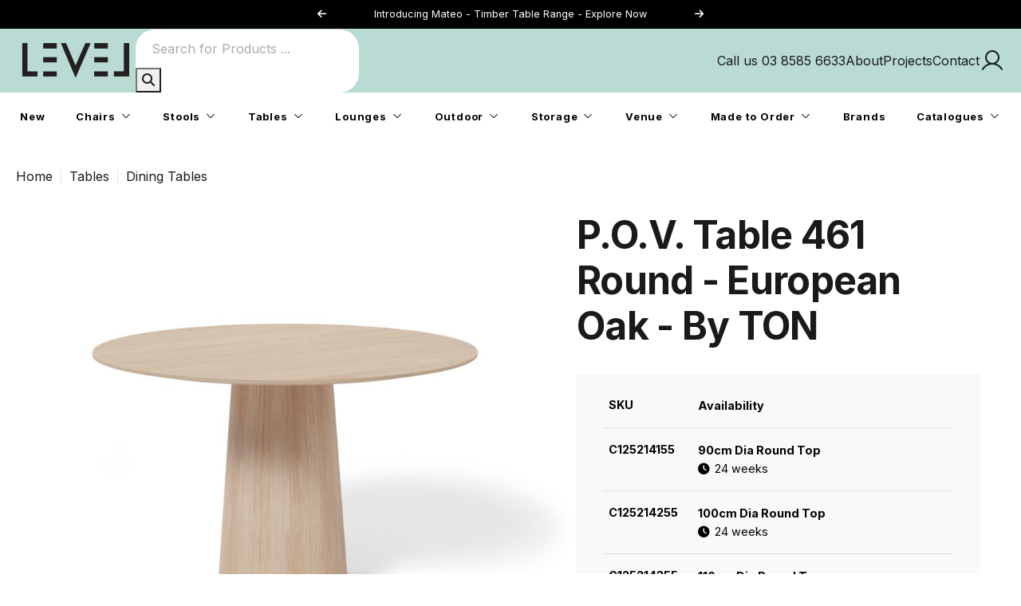

--- FILE ---
content_type: text/html; charset=UTF-8
request_url: https://www.level.com.au/product/pov-table-461-round-european-oak-by-ton
body_size: 14007
content:
<!DOCTYPE html>
<html class="no-js" lang="en-AU">
<head>
<link rel="preconnect" href="https://www.googletagmanager.com">
<link rel="preconnect" href="https://fonts.googleapis.com">
<link rel="preconnect" href="https://fonts.gstatic.com" crossorigin>
<meta charset="utf-8">
<title>P.O.V. 461 Round Dining Table for 4 by TON Czech Republic</title>
<meta name="description" content="Discover timeless artistry with the P.O.V. 461 Round Dining Table in European Oak. Elevate your space with TON&#039;s legacy, versatile design, and Oak&#039;s allure.">
<link href="https://www.level.com.au/product/pov-table-461-round-european-oak-by-ton" rel="canonical">
<meta name="csrf-param" content="_csrf-frontend">
<meta name="csrf-token" content="PqU1NqOlmFRnv1QvG_4Km12hpI9NVRRib4xXVAikDSZf8VR6mpPwMD_xYXB5kHu2FJXm5387ezQCy2M2OtY7TA==">
<meta name="viewport" content="width=device-width, initial-scale=1">
<link rel="icon" href="/level/img/favicon.ico">
<link rel="preload" as="style" href="https://www.level.com.au/themes/default/build/assets/vendor-B7bZNdcw.css" /><link rel="preload" as="style" href="https://www.level.com.au/themes/default/build/assets/app-naNhcngB.css" /><link rel="preload" as="style" href="https://www.level.com.au/themes/default/build/assets/product-oB4Ohg5x.css" /><link rel="stylesheet" href="https://www.level.com.au/themes/default/build/assets/vendor-B7bZNdcw.css" /><link rel="stylesheet" href="https://www.level.com.au/themes/default/build/assets/app-naNhcngB.css" /><link rel="stylesheet" href="https://www.level.com.au/themes/default/build/assets/product-oB4Ohg5x.css" /><meta name="p:domain_verify" content="1cc53b84b7dfa9355fcea1222e8b5d97">
<link rel="preload" href="https://fonts.googleapis.com/css2?family=Inter:ital,wght@0,400;0,500;0,600;0,700;0,800;1,400;1,500;1,600;1,700;1,800&display=swap" onload="this.onload=null;this.rel='stylesheet';this.removeAttribute('as')" as="style">
<noscript><link href="https://fonts.googleapis.com/css2?family=Inter:ital,wght@0,400;0,500;0,600;0,700;0,800;1,400;1,500;1,600;1,700;1,800&display=swap" rel="stylesheet"></noscript>

<!-- Google Tag Manager -->
<script>(function(w,d,s,l,i){w[l]=w[l]||[];w[l].push({'gtm.start':
new Date().getTime(),event:'gtm.js'});var f=d.getElementsByTagName(s)[0],
j=d.createElement(s),dl=l!='dataLayer'?'&l='+l:'';j.async=true;j.src=
'https://www.googletagmanager.com/gtm.js?id='+i+dl+ "&gtm_auth=Mk_u8eQgBkkpY88pyGgXyQ&gtm_preview=env-1&gtm_cookies_win=x";f.parentNode.insertBefore(j,f);
})(window,document,'script','dataLayer',"GTM-PT4L5Q93");</script>
<!-- End Google Tag Manager -->

<script type="application/ld+json">
{
    "@context": "https://schema.org",
    "@type": "LocalBusiness",
    "name": "Level Furniture Solutions",
    "image": "https://www.level.com.au/level/img/logo_2025.png",
    "@id": "",
    "url": "https://www.level.com.au/",
    "telephone": "03 8585 6633",
    "address": {
        "@type": "PostalAddress",
        "streetAddress": "Unit 2/232 Centre Dandenong Rd,",
        "addressLocality": "cheltenham",
        "addressRegion": "VIC",
        "postalCode": "3192",
        "addressCountry": "AU"
    },
    "geo": {
        "@type": "GeoCoordinates",
        "latitude": -37.9693637,
        "longitude": 145.0840172
    },
    "openingHoursSpecification": {
        "@type": "OpeningHoursSpecification",
        "dayOfWeek": [
            "Monday",
            "Friday",
            "Thursday",
            "Wednesday",
            "Tuesday"
        ],
        "opens": "09:00",
        "closes": "17:00"
    },
    "sameAs": [
        "https://www.facebook.com/levelfurnituresolutions",
        "https://www.instagram.com/levelfurnituresolutions/",
        "https://www.linkedin.com/company/28813049",
        "https://www.pinterest.com.au/leveldesignstore/"
    ] 
}
</script>

<script>
window.dataLayer = window.dataLayer || [];
function gtag(){dataLayer.push(arguments);}
</script>

<script>
window.addEventListener('load', function(){
    if (typeof gtag == 'function') {
        gtag('event', "view_item", {
    "currency": "AUD",
    "value": 1931,
    "items": [
        {
            "item_id": "C125214155",
            "item_name": "P.O.V. Table 461 Round - European Oak - By TON",
            "price": 1931,
            "quantity": 1,
            "item_variant": "90cm Dia Round Top",
            "item_brand": "TON",
            "item_category": "Dining Table"
        }
    ]
});
        gtag('event', "view_item", {
    "currency": "AUD",
    "value": 2182,
    "items": [
        {
            "item_id": "C125214255",
            "item_name": "P.O.V. Table 461 Round - European Oak - By TON",
            "price": 2182,
            "quantity": 1,
            "item_variant": "100cm Dia Round Top",
            "item_brand": "TON",
            "item_category": "Dining Table"
        }
    ]
});
        gtag('event', "view_item", {
    "currency": "AUD",
    "value": 2520,
    "items": [
        {
            "item_id": "C125214355",
            "item_name": "P.O.V. Table 461 Round - European Oak - By TON",
            "price": 2520,
            "quantity": 1,
            "item_variant": "110cm Dia Round Top",
            "item_brand": "TON",
            "item_category": "Dining Table"
        }
    ]
});
    }
});
</script>

</head>

<body>

<!-- Google Tag Manager (noscript) -->
<noscript><iframe src="https://www.googletagmanager.com/ns.html?id=GTM-PT4L5Q93"
height="0" width="0" style="display:none;visibility:hidden"></iframe></noscript>
<!-- End Google Tag Manager (noscript) -->


<div class="extramenubar">
    <div class="extramenubar__container">
        <div class="extramenubar__item extramenubar__item--alert">
            <div class="extramenubar__item--alert__carousel swiper">
                <div class="swiper-wrapper">
                        <div class="swiper-slide">
                                <a href="/site/search?term=mateo">Introducing Mateo - Timber Table Range - Explore Now</a>
                            </div>
                        <div class="swiper-slide">
                                <a href="/site/search?term=latte">New Latte Outdoor Colour - Just Landed - Explore Now</a>
                            </div>
                    </div>
                <div class="extramenubar__item--alert__navigation button-style-longarrow">
                    <div class="swiper-button-next"></div>
                    <div class="swiper-button-prev"></div>
                </div>
            </div>
        </div>
    </div>
</div>

<div class="header">
    <div class="topmenubar">
        <div class="topmenubar__container">
            <div class="topmenubar__left">
                <div class="topmenubar__item topmenubar__item--mainmegamenu-toggle d-flex d-lg-none">
                    <button type="button" class="topmenubar__item__icon mainmegamenu-open" aria-label="Open Menu"><svg xmlns="http://www.w3.org/2000/svg" width="32" height="32" viewBox="0 0 256 256"><path fill="currentColor" d="M224 128a8 8 0 0 1-8 8H40a8 8 0 0 1 0-16h176a8 8 0 0 1 8 8M40 72h176a8 8 0 0 0 0-16H40a8 8 0 0 0 0 16m176 112H40a8 8 0 0 0 0 16h176a8 8 0 0 0 0-16"/></svg></button>
                </div>
                <div class="topmenubar__item topmenubar__item--logo">
                    <a href="/" title="Level Furniture"><img alt="LEVEL" src="/level/img/logo_2025.png" width="150" height="50" alt="Level Furniture"></a>
                </div>
                <div class="topmenubar__item topmenubar__item--search d-none d-lg-flex">
                    <div class="topmenubar__item--search__field">
                        <form action="/site/search" method="get">                            <input type="text" class="topmenubar__item--search__input" placeholder="Search for Products ..." name="term" value="">
                            <button type="submit" class="topmenubar__item--search__btn" name="" title="Search"><i class="fa-solid fa-search"></i></button>
                        </form>                    </div>
                </div>
            </div>
            <div class="topmenubar__right">
                <div class="topmenubar__item d-none d-lg-flex"><a href="tel:+61385856633">Call us 03 8585 6633</a></div>
                <div class="topmenubar__item d-none d-lg-flex"><a href="/about">About</a></div>
                <div class="topmenubar__item d-none d-lg-flex"><a href="/project">Projects</a></div>
                <div class="topmenubar__item d-none d-lg-flex"><a href="/site/contact">Contact</a></div>
                <div class="topmenubar__item d-flex d-lg-none"><a href="/site/search" title="Product Search" class="topmenubar__item__icon"><svg xmlns="http://www.w3.org/2000/svg" width="32" height="32" viewBox="0 0 256 256"><path fill="currentColor" d="m229.66 218.34l-50.07-50.06a88.11 88.11 0 1 0-11.31 11.31l50.06 50.07a8 8 0 0 0 11.32-11.32M40 112a72 72 0 1 1 72 72a72.08 72.08 0 0 1-72-72"/></svg></a></div>
                <div class="topmenubar__item topmenubar__dropdown">
                    <div class="topmenubar__dropdown__label topmenubar__item__icon"><svg xmlns="http://www.w3.org/2000/svg" width="32" height="32" viewBox="0 0 256 256"><path fill="currentColor" d="M230.92 212c-15.23-26.33-38.7-45.21-66.09-54.16a72 72 0 1 0-73.66 0c-27.39 8.94-50.86 27.82-66.09 54.16a8 8 0 1 0 13.85 8c18.84-32.56 52.14-52 89.07-52s70.23 19.44 89.07 52a8 8 0 1 0 13.85-8M72 96a56 56 0 1 1 56 56a56.06 56.06 0 0 1-56-56"/></svg></div>
                    <div class="topmenubar__dropdown__contents">
                        <ul class="list-unstyled">
                            <li><a href="/site/login">Login</a></li>
                            <li><a href="/site/signup">Register</a></li>
                        </ul>
                    </div>
                </div>
            </div>
        </div>
    </div>

    <div class="mainmegamenu" id="mainmegamenu">
        <div class="mainmegamenu__close"><i class="fa-solid fa-times" aria-hidden="true"></i> Close</div>
        <div class="mainmegamenu__container mainmegamenu__container--full">
                <div class="mainmegamenu__item">
                <div class="mainmegamenu__item__toplabel mainmegamenu__item__toplabel--nochildren">
                        <a href="/new-arrivals"><span class="link-underline">New</a></a>
                    </div>
                <div class="mainmegamenu__item__topcontent">
                    <div class="mainmegamenu__back">
                        <i class="fa-solid fa-angle-left" aria-hidden="true"></i> New                    </div>
                    <div class="mainmegamenu__item__topcontent__body">
                            <div class="mainmegamenu__item__topcontent__section mainmegamenu__item__topcontent__section--tablet">
                            <ul class="list-unstyled mainmegamenu__item__topcontent__section__list">
                                <li><a href="/new-arrivals">View All New</a></li>
                            </ul>
                        </div>
    

    
    
                    </div>
                </div>
            </div>
                <div class="mainmegamenu__item">
                <div class="mainmegamenu__item__toplabel">
                        <a href="/chairs"><span class="link-underline">Chairs</a></a>
                    </div>
                <div class="mainmegamenu__item__topcontent">
                    <div class="mainmegamenu__back">
                        <i class="fa-solid fa-angle-left" aria-hidden="true"></i> Chairs                    </div>
                    <div class="mainmegamenu__item__topcontent__body">
                            <div class="mainmegamenu__item__topcontent__section mainmegamenu__item__topcontent__section--tablet">
                            <ul class="list-unstyled mainmegamenu__item__topcontent__section__list">
                                <li><a href="/chairs">View All Chairs</a></li>
                            </ul>
                        </div>
    

                                    <div class="mainmegamenu__item__topcontent__section mainmegamenu__item__topcontent__section--first">
                            <div class="mainmegamenu__item__topcontent__section__title">
                                        Chairs                                    </div>
                            <ul class="list-unstyled mainmegamenu__item__topcontent__section__list">
                                                            <li><a href="/chairs/dining-chairs">Dining Chairs</a></li>
                                                                            <li><a href="/chairs/armchairs">Armchairs</a></li>
                                                                            <li><a href="/chairs/lounge-chairs">Lounge Chairs</a></li>
                                                                            <li><a href="/chairs/bentwood-chairs">Bentwood Chairs</a></li>
                                                                            <li><a href="/chairs/stackable-chairs">Stackable Chairs</a></li>
                                                                            <li><a href="/chairs/ottomans">Ottomans</a></li>
                                                                            <li><a href="/chairs/office-chairs">Office Chairs</a></li>
                                                        </ul>
                        </div>
            
                                            <div class="mainmegamenu__item__topcontent__section mainmegamenu__item__topcontent__section--spacer"></div>
                                        <div class="mainmegamenu__item__topcontent__section mainmegamenu__item__topcontent__section--spacer"></div>
                                        <div class="mainmegamenu__item__topcontent__section mainmegamenu__item__topcontent__section--spacer"></div>
                                        <div class="mainmegamenu__item__topcontent__section mainmegamenu__item__topcontent__section--spacer"></div>
        
                        <div class="mainmegamenu__item__topcontent__section mainmegamenu__item__topcontent__section--2">
                            <div class="mainmegamenu__item__topcontent__section__featureimage">
                                        <a href="https://www.level.com.au/chairs/bentwood-chairs">
                                            <img src="/app-assets/uploads/subsite/current/menu_feature_image/48/dining-chairs-category.jpg" alt="811 Range" class="mainmegamenu__item__topcontent__section__featureimage__image" loading="lazy">
                                        </a>
                                                <div class="mainmegamenu__item__topcontent__section__featureimage__wrap">
                                    <div class="mainmegamenu__item__topcontent__section__featureimage__content mainmegamenu__item__topcontent__section__featureimage__content--halign--left mainmegamenu__item__topcontent__section__featureimage__content--valign--bottom">
                                                    <div class="mainmegamenu__item__topcontent__section__featureimage__content__line1" style="color: #0e0d0d;">811 Range</div>
                                                                <div class="mainmegamenu__item__topcontent__section__featureimage__content__line2" style="color: #0e0d0d;">View the Collection</div>
                                                </div>
                                </div>
                                    </div>
                        </div>
    
                    </div>
                </div>
            </div>
                <div class="mainmegamenu__item">
                <div class="mainmegamenu__item__toplabel">
                        <a href="/stools"><span class="link-underline">Stools</a></a>
                    </div>
                <div class="mainmegamenu__item__topcontent">
                    <div class="mainmegamenu__back">
                        <i class="fa-solid fa-angle-left" aria-hidden="true"></i> Stools                    </div>
                    <div class="mainmegamenu__item__topcontent__body">
                            <div class="mainmegamenu__item__topcontent__section mainmegamenu__item__topcontent__section--tablet">
                            <ul class="list-unstyled mainmegamenu__item__topcontent__section__list">
                                <li><a href="/stools">View All Stools</a></li>
                            </ul>
                        </div>
    

                                    <div class="mainmegamenu__item__topcontent__section mainmegamenu__item__topcontent__section--first">
                            <div class="mainmegamenu__item__topcontent__section__title">
                                        Stools                                    </div>
                            <ul class="list-unstyled mainmegamenu__item__topcontent__section__list">
                                                            <li><a href="/stools/high-bar-stools">High Bar Stools</a></li>
                                                                            <li><a href="/stools/kitchen-stools">Kitchen Stools</a></li>
                                                                            <li><a href="/stools/low-stools">Low Stools</a></li>
                                                                            <li><a href="/stools/bentwood-stools">Bentwood Stools</a></li>
                                                        </ul>
                        </div>
            
                                            <div class="mainmegamenu__item__topcontent__section mainmegamenu__item__topcontent__section--spacer"></div>
                                        <div class="mainmegamenu__item__topcontent__section mainmegamenu__item__topcontent__section--spacer"></div>
                                        <div class="mainmegamenu__item__topcontent__section mainmegamenu__item__topcontent__section--spacer"></div>
                                        <div class="mainmegamenu__item__topcontent__section mainmegamenu__item__topcontent__section--spacer"></div>
        
                        <div class="mainmegamenu__item__topcontent__section mainmegamenu__item__topcontent__section--2">
                            <div class="mainmegamenu__item__topcontent__section__featureimage">
                                        <a href="https://www.level.com.au/site/search?term=andi">
                                            <img src="/app-assets/uploads/subsite/current/menu_feature_image/233/andi-bar-stool-category.jpg" alt="Andi Collection" class="mainmegamenu__item__topcontent__section__featureimage__image" loading="lazy">
                                        </a>
                                                <div class="mainmegamenu__item__topcontent__section__featureimage__wrap">
                                    <div class="mainmegamenu__item__topcontent__section__featureimage__content mainmegamenu__item__topcontent__section__featureimage__content--halign--left mainmegamenu__item__topcontent__section__featureimage__content--valign--bottom">
                                                    <div class="mainmegamenu__item__topcontent__section__featureimage__content__line1" style="color: #ffffff;">Andi Collection</div>
                                                                <div class="mainmegamenu__item__topcontent__section__featureimage__content__line2" style="color: #ffffff;">View the Range</div>
                                                </div>
                                </div>
                                    </div>
                        </div>
    
                    </div>
                </div>
            </div>
                <div class="mainmegamenu__item">
                <div class="mainmegamenu__item__toplabel">
                        <a href="/tables"><span class="link-underline">Tables</a></a>
                    </div>
                <div class="mainmegamenu__item__topcontent">
                    <div class="mainmegamenu__back">
                        <i class="fa-solid fa-angle-left" aria-hidden="true"></i> Tables                    </div>
                    <div class="mainmegamenu__item__topcontent__body">
                            <div class="mainmegamenu__item__topcontent__section mainmegamenu__item__topcontent__section--tablet">
                            <ul class="list-unstyled mainmegamenu__item__topcontent__section__list">
                                <li><a href="/tables">View All Tables</a></li>
                            </ul>
                        </div>
    

                                    <div class="mainmegamenu__item__topcontent__section mainmegamenu__item__topcontent__section--first">
                            <div class="mainmegamenu__item__topcontent__section__title">
                                        Tables                                    </div>
                            <ul class="list-unstyled mainmegamenu__item__topcontent__section__list">
                                                            <li><a href="/tables/coffee-tables">Coffee Tables</a></li>
                                                                            <li><a href="/tables/console-tables">Console Tables</a></li>
                                                                            <li><a href="/tables/dining-tables">Dining Tables</a></li>
                                                                            <li><a href="/tables/side-tables">Side Tables</a></li>
                                                        </ul>
                        </div>
                                            <div class="mainmegamenu__item__topcontent__section">
                            <div class="mainmegamenu__item__topcontent__section__title">
                                        Parts                                    </div>
                            <ul class="list-unstyled mainmegamenu__item__topcontent__section__list">
                                                            <li><a href="/tables/table-tops">Table Tops</a></li>
                                                                            <li><a href="/tables/table-bases">Table Bases</a></li>
                                                        </ul>
                        </div>
            
                                            <div class="mainmegamenu__item__topcontent__section mainmegamenu__item__topcontent__section--spacer"></div>
                                        <div class="mainmegamenu__item__topcontent__section mainmegamenu__item__topcontent__section--spacer"></div>
                                        <div class="mainmegamenu__item__topcontent__section mainmegamenu__item__topcontent__section--spacer"></div>
        
                        <div class="mainmegamenu__item__topcontent__section mainmegamenu__item__topcontent__section--2">
                            <div class="mainmegamenu__item__topcontent__section__featureimage">
                                        <a href="https://www.level.com.au/site/search?term=p.o.v">
                                            <img src="/app-assets/uploads/subsite/current/menu_feature_image/44/tables-pov.jpg" alt="P.O.V Collection by TON" class="mainmegamenu__item__topcontent__section__featureimage__image" loading="lazy">
                                        </a>
                                                <div class="mainmegamenu__item__topcontent__section__featureimage__wrap">
                                    <div class="mainmegamenu__item__topcontent__section__featureimage__content mainmegamenu__item__topcontent__section__featureimage__content--halign--left mainmegamenu__item__topcontent__section__featureimage__content--valign--top">
                                                    <div class="mainmegamenu__item__topcontent__section__featureimage__content__line1" style="color: #080808;">P.O.V Collection by TON</div>
                                                                <div class="mainmegamenu__item__topcontent__section__featureimage__content__line2" style="color: #080808;">View the Range</div>
                                                </div>
                                </div>
                                    </div>
                        </div>
    
                    </div>
                </div>
            </div>
                <div class="mainmegamenu__item">
                <div class="mainmegamenu__item__toplabel">
                        <a href="/lounges"><span class="link-underline">Lounges</a></a>
                    </div>
                <div class="mainmegamenu__item__topcontent">
                    <div class="mainmegamenu__back">
                        <i class="fa-solid fa-angle-left" aria-hidden="true"></i> Lounges                    </div>
                    <div class="mainmegamenu__item__topcontent__body">
                            <div class="mainmegamenu__item__topcontent__section mainmegamenu__item__topcontent__section--tablet">
                            <ul class="list-unstyled mainmegamenu__item__topcontent__section__list">
                                <li><a href="/lounges">View All Lounges</a></li>
                            </ul>
                        </div>
    

                                    <div class="mainmegamenu__item__topcontent__section mainmegamenu__item__topcontent__section--first">
                            <div class="mainmegamenu__item__topcontent__section__title">
                                        Lounges                                    </div>
                            <ul class="list-unstyled mainmegamenu__item__topcontent__section__list">
                                                            <li><a href="/chairs/lounge-chairs">Lounge Chairs</a></li>
                                                                            <li><a href="/lounges/sofas">Sofas</a></li>
                                                                            <li><a href="/lounges/modular-sofas">Modular Sofas</a></li>
                                                                            <li><a href="/lounges/ottomans">Ottomans</a></li>
                                                        </ul>
                        </div>
            
                                            <div class="mainmegamenu__item__topcontent__section mainmegamenu__item__topcontent__section--spacer"></div>
                                        <div class="mainmegamenu__item__topcontent__section mainmegamenu__item__topcontent__section--spacer"></div>
                                        <div class="mainmegamenu__item__topcontent__section mainmegamenu__item__topcontent__section--spacer"></div>
                                        <div class="mainmegamenu__item__topcontent__section mainmegamenu__item__topcontent__section--spacer"></div>
        
                        <div class="mainmegamenu__item__topcontent__section mainmegamenu__item__topcontent__section--2">
                            <div class="mainmegamenu__item__topcontent__section__featureimage">
                                        <a href="https://www.level.com.au/site/search?term=flow">
                                            <img src="/app-assets/uploads/subsite/current/menu_feature_image/244/flow-category.jpg" alt="Flow Lounge Chair" class="mainmegamenu__item__topcontent__section__featureimage__image" loading="lazy">
                                        </a>
                                                <div class="mainmegamenu__item__topcontent__section__featureimage__wrap">
                                    <div class="mainmegamenu__item__topcontent__section__featureimage__content mainmegamenu__item__topcontent__section__featureimage__content--halign--left mainmegamenu__item__topcontent__section__featureimage__content--valign--bottom">
                                                    <div class="mainmegamenu__item__topcontent__section__featureimage__content__line1" style="color: #ffffff;">Flow Lounge Chair</div>
                                                                <div class="mainmegamenu__item__topcontent__section__featureimage__content__line2" style="color: #ffffff;">View the Collection</div>
                                                </div>
                                </div>
                                    </div>
                        </div>
    
                    </div>
                </div>
            </div>
                <div class="mainmegamenu__item">
                <div class="mainmegamenu__item__toplabel">
                        <a href="/outdoor"><span class="link-underline">Outdoor</a></a>
                    </div>
                <div class="mainmegamenu__item__topcontent">
                    <div class="mainmegamenu__back">
                        <i class="fa-solid fa-angle-left" aria-hidden="true"></i> Outdoor                    </div>
                    <div class="mainmegamenu__item__topcontent__body">
                            <div class="mainmegamenu__item__topcontent__section mainmegamenu__item__topcontent__section--tablet">
                            <ul class="list-unstyled mainmegamenu__item__topcontent__section__list">
                                <li><a href="/outdoor">View All Outdoor</a></li>
                            </ul>
                        </div>
    

                                    <div class="mainmegamenu__item__topcontent__section mainmegamenu__item__topcontent__section--first">
                            <div class="mainmegamenu__item__topcontent__section__title">
                                        Chairs                                    </div>
                            <ul class="list-unstyled mainmegamenu__item__topcontent__section__list">
                                                            <li><a href="/outdoor/armchairs">Outdoor Armchairs</a></li>
                                                                            <li><a href="/outdoor/dining-chairs">Outdoor Dining Chairs</a></li>
                                                                            <li><a href="/outdoor/lounge-chairs">Outdoor Lounge Chairs</a></li>
                                                        </ul>
                        </div>
                                            <div class="mainmegamenu__item__topcontent__section">
                            <div class="mainmegamenu__item__topcontent__section__title">
                                        Stools                                    </div>
                            <ul class="list-unstyled mainmegamenu__item__topcontent__section__list">
                                                            <li><a href="/outdoor/bar-stools">Outdoor Bar Stools</a></li>
                                                                            <li><a href="/outdoor/low-stools">Outdoor Low Stool</a></li>
                                                        </ul>
                        </div>
                                            <div class="mainmegamenu__item__topcontent__section">
                            <div class="mainmegamenu__item__topcontent__section__title">
                                        Tables                                    </div>
                            <ul class="list-unstyled mainmegamenu__item__topcontent__section__list">
                                                            <li><a href="/outdoor/side-tables">Outdoor Side Tables</a></li>
                                                                            <li><a href="/outdoor/coffee-tables">Outdoor Coffee Tables</a></li>
                                                                            <li><a href="/outdoor/dining-tables">Outdoor Dining Tables</a></li>
                                                                            <li><a href="/outdoor/cafe-tables">Outdoor Cafe Tables</a></li>
                                                                            <li><a href="/outdoor/high-bar-tables">Outdoor High Bar Tables</a></li>
                                                        </ul>
                        </div>
                                            <div class="mainmegamenu__item__topcontent__section">
                            <div class="mainmegamenu__item__topcontent__section__title">
                                        Sofas                                    </div>
                            <ul class="list-unstyled mainmegamenu__item__topcontent__section__list">
                                                            <li><a href="/outdoor/sofas">Outdoor Sofas</a></li>
                                                        </ul>
                        </div>
                                            <div class="mainmegamenu__item__topcontent__section">
                            <div class="mainmegamenu__item__topcontent__section__title">
                                        Others                                    </div>
                            <ul class="list-unstyled mainmegamenu__item__topcontent__section__list">
                                                            <li><a href="/outdoor/benches">Outdoor Benches</a></li>
                                                                            <li><a href="/outdoor/sun-lounges">Outdoor Sun Lounges</a></li>
                                                                            <li><a href="/outdoor/bar-carts">Outdoor Bar Carts</a></li>
                                                                            <li><a href="/outdoor/accessories">Outdoor Accessories</a></li>
                                                        </ul>
                        </div>
            
            
                        <div class="mainmegamenu__item__topcontent__section mainmegamenu__item__topcontent__section--2">
                            <div class="mainmegamenu__item__topcontent__section__featureimage">
                                        <a href="https://www.level.com.au/site/search?term=roku">
                                            <img src="/app-assets/uploads/subsite/current/menu_feature_image/46/roku-setting.jpg" alt="Roku Outdoor" class="mainmegamenu__item__topcontent__section__featureimage__image" loading="lazy">
                                        </a>
                                                <div class="mainmegamenu__item__topcontent__section__featureimage__wrap">
                                    <div class="mainmegamenu__item__topcontent__section__featureimage__content mainmegamenu__item__topcontent__section__featureimage__content--halign--left mainmegamenu__item__topcontent__section__featureimage__content--valign--bottom">
                                                    <div class="mainmegamenu__item__topcontent__section__featureimage__content__line1" style="color: #ffffff;">Roku Outdoor</div>
                                                                <div class="mainmegamenu__item__topcontent__section__featureimage__content__line2" style="color: #ffffff;">Explore the Collection</div>
                                                </div>
                                </div>
                                    </div>
                        </div>
    
                    </div>
                </div>
            </div>
                <div class="mainmegamenu__item">
                <div class="mainmegamenu__item__toplabel">
                        <a href="/storage"><span class="link-underline">Storage</a></a>
                    </div>
                <div class="mainmegamenu__item__topcontent">
                    <div class="mainmegamenu__back">
                        <i class="fa-solid fa-angle-left" aria-hidden="true"></i> Storage                    </div>
                    <div class="mainmegamenu__item__topcontent__body">
                            <div class="mainmegamenu__item__topcontent__section mainmegamenu__item__topcontent__section--tablet">
                            <ul class="list-unstyled mainmegamenu__item__topcontent__section__list">
                                <li><a href="/storage">View All Storage</a></li>
                            </ul>
                        </div>
    

                                    <div class="mainmegamenu__item__topcontent__section mainmegamenu__item__topcontent__section--first">
                            <div class="mainmegamenu__item__topcontent__section__title">
                                        Storage                                    </div>
                            <ul class="list-unstyled mainmegamenu__item__topcontent__section__list">
                                                            <li><a href="/storage/chest-of-drawers">Chest of Drawers</a></li>
                                                                            <li><a href="/storage/entertainment-units">Entertainment Units</a></li>
                                                                            <li><a href="/storage/bookshelves">Bookshelves</a></li>
                                                                            <li><a href="/tables/console-tables">Console Tables</a></li>
                                                                            <li><a href="/storage/bed-frames">Bed Frames</a></li>
                                                                            <li><a href="/tables/side-tables">Bedside Tables</a></li>
                                                        </ul>
                        </div>
            
                                            <div class="mainmegamenu__item__topcontent__section mainmegamenu__item__topcontent__section--spacer"></div>
                                        <div class="mainmegamenu__item__topcontent__section mainmegamenu__item__topcontent__section--spacer"></div>
                                        <div class="mainmegamenu__item__topcontent__section mainmegamenu__item__topcontent__section--spacer"></div>
                                        <div class="mainmegamenu__item__topcontent__section mainmegamenu__item__topcontent__section--spacer"></div>
        
                        <div class="mainmegamenu__item__topcontent__section mainmegamenu__item__topcontent__section--2">
                            <div class="mainmegamenu__item__topcontent__section__featureimage">
                                        <a href="https://www.level.com.au/site/search?term=nordica">
                                            <img src="/app-assets/uploads/subsite/current/menu_feature_image/47/storage-category.jpg" alt="Nordica Solid Oak" class="mainmegamenu__item__topcontent__section__featureimage__image" loading="lazy">
                                        </a>
                                                <div class="mainmegamenu__item__topcontent__section__featureimage__wrap">
                                    <div class="mainmegamenu__item__topcontent__section__featureimage__content mainmegamenu__item__topcontent__section__featureimage__content--halign--left mainmegamenu__item__topcontent__section__featureimage__content--valign--bottom">
                                                    <div class="mainmegamenu__item__topcontent__section__featureimage__content__line1" style="color: #ffffff;">Nordica Solid Oak</div>
                                                                <div class="mainmegamenu__item__topcontent__section__featureimage__content__line2" style="color: #ffffff;">View the Collection</div>
                                                </div>
                                </div>
                                    </div>
                        </div>
    
                    </div>
                </div>
            </div>
                <div class="mainmegamenu__item">
                <div class="mainmegamenu__item__toplabel">
                        <a href="/venue"><span class="link-underline">Venue</a></a>
                    </div>
                <div class="mainmegamenu__item__topcontent">
                    <div class="mainmegamenu__back">
                        <i class="fa-solid fa-angle-left" aria-hidden="true"></i> Venue                    </div>
                    <div class="mainmegamenu__item__topcontent__body">
                            <div class="mainmegamenu__item__topcontent__section mainmegamenu__item__topcontent__section--tablet">
                            <ul class="list-unstyled mainmegamenu__item__topcontent__section__list">
                                <li><a href="/venue">View All Venue</a></li>
                            </ul>
                        </div>
    

                                    <div class="mainmegamenu__item__topcontent__section mainmegamenu__item__topcontent__section--first">
                            <div class="mainmegamenu__item__topcontent__section__title">
                                        Venue Furniture                                    </div>
                            <ul class="list-unstyled mainmegamenu__item__topcontent__section__list">
                                                            <li><a href="/venue/cafe-furniture">Cafe Furniture</a></li>
                                                                            <li><a href="/venue/office-furniture">Office Furniture</a></li>
                                                                            <li><a href="/venue/hospitality-furniture">Hospitality Furniture</a></li>
                                                        </ul>
                        </div>
            
                                            <div class="mainmegamenu__item__topcontent__section mainmegamenu__item__topcontent__section--spacer"></div>
                                        <div class="mainmegamenu__item__topcontent__section mainmegamenu__item__topcontent__section--spacer"></div>
                                        <div class="mainmegamenu__item__topcontent__section mainmegamenu__item__topcontent__section--spacer"></div>
                                        <div class="mainmegamenu__item__topcontent__section mainmegamenu__item__topcontent__section--spacer"></div>
        
                        <div class="mainmegamenu__item__topcontent__section mainmegamenu__item__topcontent__section--2">
                            <div class="mainmegamenu__item__topcontent__section__featureimage">
                                        <a href="https://www.level.com.au/site/search?term=Grayson">
                                            <img src="/app-assets/uploads/subsite/current/menu_feature_image/394/grayson-range-minimal12.jpg" alt="Grayson Collection" class="mainmegamenu__item__topcontent__section__featureimage__image" loading="lazy">
                                        </a>
                                                <div class="mainmegamenu__item__topcontent__section__featureimage__wrap">
                                    <div class="mainmegamenu__item__topcontent__section__featureimage__content mainmegamenu__item__topcontent__section__featureimage__content--halign--right mainmegamenu__item__topcontent__section__featureimage__content--valign--top">
                                                    <div class="mainmegamenu__item__topcontent__section__featureimage__content__line1" style="color: #ffffff;">Grayson Collection</div>
                                                                <div class="mainmegamenu__item__topcontent__section__featureimage__content__line2" style="color: #ffffff;">View the Range</div>
                                                </div>
                                </div>
                                    </div>
                        </div>
    
                    </div>
                </div>
            </div>
                <div class="mainmegamenu__item">
                <div class="mainmegamenu__item__toplabel">
                        <a href="/indent"><span class="link-underline">Made to Order</a></a>
                    </div>
                <div class="mainmegamenu__item__topcontent">
                    <div class="mainmegamenu__back">
                        <i class="fa-solid fa-angle-left" aria-hidden="true"></i> Made to Order                    </div>
                    <div class="mainmegamenu__item__topcontent__body">
                            <div class="mainmegamenu__item__topcontent__section mainmegamenu__item__topcontent__section--tablet">
                            <ul class="list-unstyled mainmegamenu__item__topcontent__section__list">
                                <li><a href="/indent">View All Made to Order</a></li>
                            </ul>
                        </div>
    

                                    <div class="mainmegamenu__item__topcontent__section mainmegamenu__item__topcontent__section--first">
                            <div class="mainmegamenu__item__topcontent__section__title">
                                        Seating                                    </div>
                            <ul class="list-unstyled mainmegamenu__item__topcontent__section__list">
                                                            <li><a href="/indent/chairs">Chairs</a></li>
                                                                            <li><a href="/indent/bench">Bench</a></li>
                                                                            <li><a href="/indent/stools">Stools</a></li>
                                                                            <li><a href="/indent/lounge">Lounge</a></li>
                                                                            <li><a href="/indent/sofas">Sofas</a></li>
                                                        </ul>
                        </div>
                                            <div class="mainmegamenu__item__topcontent__section">
                            <div class="mainmegamenu__item__topcontent__section__title">
                                        Tables                                    </div>
                            <ul class="list-unstyled mainmegamenu__item__topcontent__section__list">
                                                            <li><a href="/indent/tables">Tables</a></li>
                                                        </ul>
                        </div>
                                            <div class="mainmegamenu__item__topcontent__section">
                            <div class="mainmegamenu__item__topcontent__section__title">
                                        Outdoor                                    </div>
                            <ul class="list-unstyled mainmegamenu__item__topcontent__section__list">
                                                            <li><a href="/indent/outdoor">Outdoor</a></li>
                                                        </ul>
                        </div>
                                            <div class="mainmegamenu__item__topcontent__section">
                            <div class="mainmegamenu__item__topcontent__section__title">
                                        Collections                                     </div>
                            <ul class="list-unstyled mainmegamenu__item__topcontent__section__list">
                                                            <li><a href="/brand/australian-made">Amari</a></li>
                                                                            <li><a href="/landing/sakura-collection">Sakura</a></li>
                                                                            <li><a href="/brand/ton">Ton</a></li>
                                                        </ul>
                        </div>
            
                                            <div class="mainmegamenu__item__topcontent__section mainmegamenu__item__topcontent__section--spacer"></div>
        
                        <div class="mainmegamenu__item__topcontent__section mainmegamenu__item__topcontent__section--2">
                            <div class="mainmegamenu__item__topcontent__section__featureimage">
                                        <a href="https://www.level.com.au/brand/sakura">
                                            <img src="/app-assets/uploads/subsite/current/menu_feature_image/369/sakura.jpg" alt="Sakura Collection" class="mainmegamenu__item__topcontent__section__featureimage__image" loading="lazy">
                                        </a>
                                                <div class="mainmegamenu__item__topcontent__section__featureimage__wrap">
                                    <div class="mainmegamenu__item__topcontent__section__featureimage__content mainmegamenu__item__topcontent__section__featureimage__content--halign--right mainmegamenu__item__topcontent__section__featureimage__content--valign--top">
                                                    <div class="mainmegamenu__item__topcontent__section__featureimage__content__line1" style="color: #ffffff;">Sakura Collection</div>
                                                                <div class="mainmegamenu__item__topcontent__section__featureimage__content__line2" style="color: #ffffff;">View the Range</div>
                                                </div>
                                </div>
                                    </div>
                        </div>
    
                    </div>
                </div>
            </div>
                <div class="mainmegamenu__item">
                <div class="mainmegamenu__item__toplabel mainmegamenu__item__toplabel--nochildren">
                        <a href="/brand"><span class="link-underline">Brands</a></a>
                    </div>
                <div class="mainmegamenu__item__topcontent">
                    <div class="mainmegamenu__back">
                        <i class="fa-solid fa-angle-left" aria-hidden="true"></i> Brands                    </div>
                    <div class="mainmegamenu__item__topcontent__body">
                            <div class="mainmegamenu__item__topcontent__section mainmegamenu__item__topcontent__section--tablet">
                            <ul class="list-unstyled mainmegamenu__item__topcontent__section__list">
                                <li><a href="/brand">View All Brands</a></li>
                            </ul>
                        </div>
    

    
    
                    </div>
                </div>
            </div>
                <div class="mainmegamenu__item">
                <div class="mainmegamenu__item__toplabel">
                        <div><span class="link-underline">Catalogues</a></div>
                    </div>
                <div class="mainmegamenu__item__topcontent">
                    <div class="mainmegamenu__back">
                        <i class="fa-solid fa-angle-left" aria-hidden="true"></i> Catalogues                    </div>
                    <div class="mainmegamenu__item__topcontent__body">
    

                        <div class="mainmegamenu__item__topcontent__catalogues">
                                <div class="mainmegamenu__item__topcontent__catalogues__item">
                                <div class="mainmegamenu__item__topcontent__catalogues__item__title">Level Lookbook</div>
                                <a class="mainmegamenu__item__topcontent__catalogues__item__body" href="/asset-library/view/level-lookbook/" target="_blank">
                                    <img src="/app-assets/uploads/subsite/current/menu_image/375/level-thumbnails-for-website-level-1.jpg" alt="Level Lookbook" loading="lazy">
                                </a>
                            </div>
                                <div class="mainmegamenu__item__topcontent__catalogues__item">
                                <div class="mainmegamenu__item__topcontent__catalogues__item__title">TON</div>
                                <a class="mainmegamenu__item__topcontent__catalogues__item__body" href="/asset-library/view/ton-brand-book/" target="_blank">
                                    <img src="/app-assets/uploads/subsite/current/menu_image/376/level-thumbnails-for-website-ton-1.jpg" alt="TON" loading="lazy">
                                </a>
                            </div>
                                <div class="mainmegamenu__item__topcontent__catalogues__item">
                                <div class="mainmegamenu__item__topcontent__catalogues__item__title">Sakura</div>
                                <a class="mainmegamenu__item__topcontent__catalogues__item__body" href="/asset-library/view/sakura-lookbook/" target="_blank">
                                    <img src="/app-assets/uploads/subsite/current/menu_image/386/level-thumbnails-for-website-sakura-collection-1.jpg" alt="Sakura" loading="lazy">
                                </a>
                            </div>
                            </div>

                    </div>
                </div>
            </div>
            <div class="d-block d-md-none">
                <hr>

                <div class="mainmegamenu__item">
                    <div class="mainmegamenu__item__toplabel mainmegamenu__item__toplabel--nochildren">
                        <a href="/about"><span class="link-underline">About</span></a>
                    </div>
                    <div class="mainmegamenu__item__toplabel mainmegamenu__item__toplabel--nochildren">
                        <a href="/project"><span class="link-underline">Projects</span></a>
                    </div>
                    <div class="mainmegamenu__item__toplabel mainmegamenu__item__toplabel--nochildren">
                        <a href="/site/contact"><span class="link-underline">Contact</span></a>
                    </div>
                </div>
            </div>
        </div>
    </div>
    <div class="mainmegamenu-overlay"></div>
</div>


<div class="comp comp--breadcrumb">
    <div class="container-xl">

    
<nav aria-label="breadcrumb">
    <ol class="breadcrumb" itemscope itemtype="http://schema.org/BreadcrumbList">
        <li class="breadcrumb-item" itemprop="itemListElement" itemscope itemtype="http://schema.org/ListItem">
                <a itemprop="item" href="https://www.level.com.au/"><span itemprop="name">Home</span></a>
                <meta itemprop="position" content="1">
        </li>
        <li class="breadcrumb-item" itemprop="itemListElement" itemscope itemtype="http://schema.org/ListItem">
                <a itemprop="item" href="https://www.level.com.au/tables"><span itemprop="name">Tables</span></a>
                <meta itemprop="position" content="2">
        </li>
        <li class="breadcrumb-item" itemprop="itemListElement" itemscope itemtype="http://schema.org/ListItem">
                <a itemprop="item" href="https://www.level.com.au/tables/dining-tables"><span itemprop="name">Dining Tables</span></a>
                <meta itemprop="position" content="3">
        </li>
    </ol>
</nav>
    </div>
</div>

<div class="container-xl">
    <div class="product-item">
        <div class="product-item__columns">
            <div class="product-item__columns__left">

<div class="product-item__carousel-main swiper">

    <div class="swiper-wrapper">
            <div class="swiper-slide">
            <a data-pswp-src="/app-assets/uploads/thumb_height/0/4558/925x428/uploads/new/products/4558/POV-461-Round-110-V2.png" data-pswp-width="925" data-pswp-height="713">
                <img src="/app-assets/uploads/thumb_height/0/4558/925x428/uploads/new/products/4558/POV-461-Round-110-V2.png" width="925" height="713" style="aspect-ratio: 925 / 713;" alt="POV 461 Round 110 V2" fetchpriority="high">
            </a>
        </div>
            <div class="swiper-slide">
            <a data-pswp-src="/app-assets/uploads/thumb_height/0/4558/925x428/uploads/new/products/4558/p.o.v-table-oak-top.jpg" data-pswp-width="925" data-pswp-height="713">
                <img src="/app-assets/uploads/thumb_height/0/4558/925x428/uploads/new/products/4558/p.o.v-table-oak-top.jpg" width="925" height="713" style="aspect-ratio: 925 / 713;" alt="P" loading="lazy">
            </a>
        </div>
            <div class="swiper-slide">
            <a data-pswp-src="/app-assets/uploads/thumb_height/0/4558/925x428/uploads/new/products/4558/POV-461-Round-90-V2.png" data-pswp-width="925" data-pswp-height="713">
                <img src="/app-assets/uploads/thumb_height/0/4558/925x428/uploads/new/products/4558/POV-461-Round-90-V2.png" width="925" height="713" style="aspect-ratio: 925 / 713;" alt="POV 461 Round 90 V2" loading="lazy">
            </a>
        </div>
            <div class="swiper-slide">
            <a data-pswp-src="/app-assets/uploads/thumb_height/0/4558/925x428/uploads/new/products/4558/POV-461-Round-100-V2.png" data-pswp-width="925" data-pswp-height="713">
                <img src="/app-assets/uploads/thumb_height/0/4558/925x428/uploads/new/products/4558/POV-461-Round-100-V2.png" width="925" height="713" style="aspect-ratio: 925 / 713;" alt="POV 461 Round 100 V2" loading="lazy">
            </a>
        </div>
            <div class="swiper-slide">
            <a data-pswp-src="/app-assets/uploads/thumb_height/0/4558/925x428/uploads/new/products/4558/p.o.v-ton-dining.jpg" data-pswp-width="925" data-pswp-height="713">
                <img src="/app-assets/uploads/thumb_height/0/4558/925x428/uploads/new/products/4558/p.o.v-ton-dining.jpg" width="925" height="713" style="aspect-ratio: 925 / 713;" alt="P" loading="lazy">
            </a>
        </div>
            <div class="swiper-slide">
            <a data-pswp-src="/app-assets/uploads/thumb_height/0/4558/925x428/uploads/new/products/4558/round-circle-corner-p.o.v.png" data-pswp-width="925" data-pswp-height="713">
                <img src="/app-assets/uploads/thumb_height/0/4558/925x428/uploads/new/products/4558/round-circle-corner-p.o.v.png" width="925" height="713" style="aspect-ratio: 925 / 713;" alt="Round Circle Corner P" loading="lazy">
            </a>
        </div>
            <div class="swiper-slide">
            <a data-pswp-src="/app-assets/uploads/thumb_height/0/4558/925x428/uploads/new/products/4558/round-ton-p.o.v-close-up.png" data-pswp-width="925" data-pswp-height="713">
                <img src="/app-assets/uploads/thumb_height/0/4558/925x428/uploads/new/products/4558/round-ton-p.o.v-close-up.png" width="925" height="713" style="aspect-ratio: 925 / 713;" alt="Round Ton P" loading="lazy">
            </a>
        </div>
        </div>
    <div class="product-item__carousel-main__navigation button-style-default">
        <div class="swiper-button-next"></div>
        <div class="swiper-button-prev"></div>
        <div class="swiper-button-open"></div>
    </div>
</div>

<div class="product-item__carousel-thumb swiper">
    <div class="swiper-wrapper">
            <div class="swiper-slide">
            <img src="/app-assets/uploads/thumb_height/0/4558/255x428/uploads/new/products/4558/POV-461-Round-110-V2.png" width="255" height="196" style="aspect-ratio: 255 / 196;" alt="POV 461 Round 110 V2">
        </div>
            <div class="swiper-slide">
            <img src="/app-assets/uploads/thumb_height/0/4558/255x428/uploads/new/products/4558/p.o.v-table-oak-top.jpg" width="255" height="196" style="aspect-ratio: 255 / 196;" alt="P" loading="lazy">
        </div>
            <div class="swiper-slide">
            <img src="/app-assets/uploads/thumb_height/0/4558/255x428/uploads/new/products/4558/POV-461-Round-90-V2.png" width="255" height="196" style="aspect-ratio: 255 / 196;" alt="POV 461 Round 90 V2" loading="lazy">
        </div>
            <div class="swiper-slide">
            <img src="/app-assets/uploads/thumb_height/0/4558/255x428/uploads/new/products/4558/POV-461-Round-100-V2.png" width="255" height="196" style="aspect-ratio: 255 / 196;" alt="POV 461 Round 100 V2" loading="lazy">
        </div>
            <div class="swiper-slide">
            <img src="/app-assets/uploads/thumb_height/0/4558/255x428/uploads/new/products/4558/p.o.v-ton-dining.jpg" width="255" height="196" style="aspect-ratio: 255 / 196;" alt="P" loading="lazy">
        </div>
            <div class="swiper-slide">
            <img src="/app-assets/uploads/thumb_height/0/4558/255x428/uploads/new/products/4558/round-circle-corner-p.o.v.png" width="255" height="196" style="aspect-ratio: 255 / 196;" alt="Round Circle Corner P" loading="lazy">
        </div>
            <div class="swiper-slide">
            <img src="/app-assets/uploads/thumb_height/0/4558/255x428/uploads/new/products/4558/round-ton-p.o.v-close-up.png" width="255" height="196" style="aspect-ratio: 255 / 196;" alt="Round Ton P" loading="lazy">
        </div>
        </div>
    <div class="product-item__carousel-thumb__navigation button-style-default">
        <div class="swiper-button-next"></div>
        <div class="swiper-button-prev"></div>
    </div>
</div>
            </div>
            <div class="product-item__columns__right">
                <div class="product-item__columns__right__top">
                    <h1 class="product-item__name">P.O.V. Table 461 Round - European Oak - By TON</h1>

<div class="product-item__availabilities" style="--product-item-availabilities-show-rows: 4">
    <div class="product-item__availabilities__content">
        <table class="table">
            <thead>
                <th class="product-item__availabilities__column__sku">SKU</th>
                <th class="product-item__availabilities__column__availability">Availability</th>
            </thead>
            <tbody>

    <tr>
    <td class="product-item__availabilities__column__sku">C125214155</td>
    <td class="product-item__availabilities__column__availability">
        <div class="product-item__availabilities__name">90cm Dia Round Top</div>
        <span class="product-item__availability__line__status product-item__availability__line__status--backorder"><i class="product-item__availability__line__icon fa-solid fa-clock"></i>24 weeks</span>
            </td>
</tr>
    <tr>
    <td class="product-item__availabilities__column__sku">C125214255</td>
    <td class="product-item__availabilities__column__availability">
        <div class="product-item__availabilities__name">100cm Dia Round Top</div>
        <span class="product-item__availability__line__status product-item__availability__line__status--backorder"><i class="product-item__availability__line__icon fa-solid fa-clock"></i>24 weeks</span>
            </td>
</tr>
    <tr>
    <td class="product-item__availabilities__column__sku">C125214355</td>
    <td class="product-item__availabilities__column__availability">
        <div class="product-item__availabilities__name">110cm Dia Round Top</div>
        <span class="product-item__availability__line__status product-item__availability__line__status--backorder"><i class="product-item__availability__line__icon fa-solid fa-clock"></i>24 weeks</span>
            </td>
</tr>
            </tbody>
        </table>
    </div>
</div>
                    <div class="product-item__quote">
                        <button class="btn btn-lg btn-black w-100 public-quote-popup-btn" data-id="7560">Get a Quote</button>
                    </div>
                </div>


            </div>
        </div>

        <div class="product-item__details">
            <div class="product-item__details__left">
                <div class="product-item__section product-item__section--specs">
                    <div class="product-item__section__title">
                        <h2>Specs</h2>
                        <div class="product-item__section__toggle link-icon-chevron-down"></div>
                    </div>

                    <div class="product-item__section__content">
                        <div class="product-item__specs" style="--product-item-specs-show-rows: 4">
                            <div class="product-item__specs__content">
                                <table class="table">
                                    <tbody>
                                            <tr>
                                            <th>Table Top:</th>
                                            <td>90cm / 100cm / 110cm</td>
                                        </tr>
                                            <tr>
                                            <th>Height:</th>
                                            <td>75.5cm</td>
                                        </tr>
                                            <tr>
                                            <th>Table top Material:</th>
                                            <td>Solid European Oak</td>
                                        </tr>
                                            <tr>
                                            <th>Base Material:</th>
                                            <td>Veneer</td>
                                        </tr>
                                            <tr hidden>
                                            <th>Base Width:</th>
                                            <td>40cm</td>
                                        </tr>
                                            <tr hidden>
                                            <th>Manufacturer: </th>
                                            <td>TON</td>
                                        </tr>
                                            <tr hidden>
                                            <th>Made in:</th>
                                            <td>Czech Republic</td>
                                        </tr>
                                        </tbody>
                                </table>
                            </div>
                        </div>
                    </div>
                </div>
            </div>

            <div class="product-item__details__right">
                    <div class="product-item__section product-item__section--manufacturer">
                    <div class="product-item__section__title">
                        <h2>Brand</h2>
                        <div class="product-item__section__toggle link-icon-chevron-down"></div>
                    </div>

                    <div class="product-item__section__content">
                        <div class="product-item__related-entity">
                            <img alt="Manufacturer: TON" src="/app-assets/uploads/subsite/current/manufacturer/ton-logo.webp" loading="lazy">
                            <div class="product-item__related-entity__content">
                                <h2>Brand</h2>
                                <h3>TON</h3>
                                <p>Introducing TON, the world-renowned manufacturer of bentwood furniture with a rich legacy dating ...</p>
                                <div><a href="/brand/ton">View TON</a></div>
                            </div>
                        </div>
                    </div>
                </div>
    
                    <div class="product-item__section product-item__section--designer">
                    <div class="product-item__section__title">
                        <h2>Designer</h2>
                        <div class="product-item__section__toggle link-icon-chevron-down"></div>
                    </div>

                    <div class="product-item__section__content">
                        <div class="product-item__related-entity">
                            <img alt="Designer: kaschkasch" src="/app-assets/uploads/subsite/current/designer/kaschkasch-designer.webp" loading="lazy">
                            <div class="product-item__related-entity__content">
                                <h2>Designer</h2>
                                <h3>kaschkasch</h3>
                                <p>The German duo Florian Kallus and Sebastian Schneider established the Cologne-based design studio ...</p>
                                <div><a href="/designer/kaschkasch">View kaschkasch</a></div>
                            </div>
                        </div>
                    </div>
                </div>
                </div>
        </div>

        <div class="product-item__section product-item__section--brochures">
            <div class="product-item__section__title">
                <h2>Brochures</h2>
                <div class="product-item__section__toggle link-icon-chevron-down"></div>
            </div>

            <div class="product-item__section__content">
                <div class="product-item__brochures">
                    <a class="product-item__brochures__item" target="_blank" href="/app-assets/uploads/subsite/current/pdf/247/ton-naturally.pdf">
                        <div class="product-item__brochures__item__image">
                            <img src="/app-assets/uploads/thumbs/thumb_height_pdf/subsite_pdf/400x400/uploads/subsite/level.com.au/pdf/247/ton-naturally.jpg" alt=": P.O.V. Table 461 Round - European Oak - By TON" loading="lazy">
                        </div>
                        <div class="product-item__brochures__item__description">
                            Naturally                            <br>(.pdf)
                        </div>
                    </a>
                    <a class="product-item__brochures__item" target="_blank" href="/app-assets/uploads/subsite/current/pdf/248/TON_wood_brochure.pdf">
                        <div class="product-item__brochures__item__image">
                            <img src="/app-assets/uploads/thumbs/thumb_height_pdf/subsite_pdf/400x400/uploads/subsite/level.com.au/pdf/248/TON_wood_brochure.jpg" alt=": P.O.V. Table 461 Round - European Oak - By TON" loading="lazy">
                        </div>
                        <div class="product-item__brochures__item__description">
                            TON Wood Guide                            <br>(.pdf)
                        </div>
                    </a>
                    <a class="product-item__brochures__item" target="_blank" href="/app-assets/uploads/subsite/current/pdf/249/FSC_certificate.pdf">
                        <div class="product-item__brochures__item__image">
                            <img src="/app-assets/uploads/thumbs/thumb_height_pdf/subsite_pdf/400x400/uploads/subsite/level.com.au/pdf/249/FSC_certificate.jpg" alt=": P.O.V. Table 461 Round - European Oak - By TON" loading="lazy">
                        </div>
                        <div class="product-item__brochures__item__description">
                            FSC                            <br>(.pdf)
                        </div>
                    </a>
                    <a class="product-item__brochures__item" target="_blank" href="/app-assets/uploads/subsite/current/pdf/306/ton-product-card-pov.pdf">
                        <div class="product-item__brochures__item__image">
                            <img src="/app-assets/uploads/thumbs/thumb_height_pdf/subsite_pdf/400x400/uploads/subsite/level.com.au/pdf/306/ton-product-card-pov.jpg" alt=": P.O.V. Table 461 Round - European Oak - By TON" loading="lazy">
                        </div>
                        <div class="product-item__brochures__item__description">
                            P.O.V. Range                            <br>(.pdf)
                        </div>
                    </a>

                    <a class="product-item__brochures__item" target="_blank" href="/app-assets/uploads/pdf/tear_sheet/7/pov-table-461-solid-european-oak-top-natural-base-round.pdf">
                        <div class="product-item__brochures__item__image">
                            <img src="/app-assets/uploads/thumbs/thumb_height_pdf/tear_sheet/400x400/uploads/pdf/tear_sheet/7/pov-table-461-solid-european-oak-top-natural-base-round.jpg" alt="Tear Sheet: P.O.V. Table 461 Round - European Oak - By TON" loading="lazy">
                        </div>
                        <div class="product-item__brochures__item__description">
                            Tear Sheet
                            <br>(.pdf)
                        </div>
                    </a>
                </div>
            </div>
        </div>


        <div class="product-item__bottom">
            <div class="product-item__section product-item__section--description">
                <div class="product-item__section__title">
                    <h2>Description</h2>
                    <div class="product-item__section__toggle link-icon-chevron-down"></div>
                </div>

                <div class="product-item__section__content">
                    <div class="product-item__description">
                        <h2 style="text-align: justify;">Elevate your space with the P.O.V. 461 Round Dining Table in European Oak &ndash; a fusion of TON's legacy, Oak's allure, versatile dimensions, and innovation.</h2>
<p style="text-align: justify;">Embark on a journey through the legacy of the TON Czech Republic, a sanctuary where centuries of meticulous craftsmanship converge with avant-garde innovation to birth transcendent furniture marvels. A symbol of excellence handed down through generations, TON stands as a guardian of furniture design and the art of creation. Introducing the P.O.V. 461 Round Dining Table in European Oak &ndash; a testament to TON's unwavering commitment to unmatched quality and timeless allure. Bridging the chasm between heritage and contemporaneity, TON continues to infuse spaces with pieces that encompass both utilitarian efficiency and artistic magnificence.</p>
<h3 style="text-align: justify;">Enduring Legacy of TON Czech Republic: Solid European Oak's Artful Fusion in P.O.V Dining Table</h3>
<p style="text-align: justify;">Step into the world of the P.O.V. 461 Round Dining Table, where meticulous sophistication is carved from the finest Solid European Oak. This premium material seamlessly merges opulence with steadfast strength, breathing life into the wooden dining table's character that withstands the test of time. Beyond its practical role, the P.O.V. 461 Round Dining Table transforms into a symbol of discernment and timeless elegance. The natural textures and grains etched into the oak weave stories of nature's artistry, while the oak's enduring resilience ensures that the table graces interiors for generations.</p>
<h3 style="text-align: justify;">A Canvas of Possibilities offered by TON: Versatile Dimensions of the P.O.V Round Dining Table</h3>
<p style="text-align: justify;">Experience the luxury of choice embodied by the P.O.V. 461 Round Dining Table's diverse dimensions &ndash; 90cm in diameter, 100cm in diameter, and 110cm in diameter. This adaptability transcends the 4 seater dining table into a canvas that effortlessly harmonizes with various spaces. Whether it finds solace in an intimate nook yearning for elegance, takes centre stage in a chic caf&eacute;, or effortlessly melds into the contemporary aura of a workspace, this wooden dining table thrives in diverse environments. It's a symphony where size and design converge harmoniously, ensuring your choice resonates perfectly with your interior aspirations.</p>
<h3 style="text-align: justify;">Sculpted Architectural Poetry: The Circular Paradigm of P.O.V. 461 Wooden Dining Table</h3>
<p style="text-align: justify;">Prepare to be captivated by the P.O.V. 461 Round Dining Table's design &ndash; a ballet of form and function that reshapes established norms. Drawing inspiration from the modular design and organically shaped base of the P.O.V. collection, this 4 seater round dining table captures an essence of unassuming authority. Concealed within its unadorned base, characterized by a rounded triangular silhouette, lies the potential to command attention &ndash; a testament to the observer's perspective. The wooden dining table stands tall at a height of 73cm, with a width of 40cm, striking an elegant equilibrium between stability and aesthetic allure. The circular form evolves into a canvas for minimalistic elegance, adapting effortlessly to spaces while emanating an aura of understated grandeur.</p>                    </div>
                </div>
            </div>
        </div>
    </div>
</div>


<div class="container-xl">
    <div class="product-videos">
                            <div class="product-videos__item" data-type="1" data-html="&lt;div class=&quot;ratio ratio-16x9&quot;&gt;&lt;iframe src=&quot;https://player.vimeo.com/video/863001897?autoplay=1&amp;title=0&amp;byline=0&amp;portrait=0&quot; title=&quot;P.O.V Collection&quot; width=&quot;640&quot; height=&quot;360&quot; frameborder=&quot;0&quot; allow=&quot;autoplay; fullscreen; picture-in-picture&quot; allowfullscreen&gt;&lt;/iframe&gt;&lt;/div&gt;">
                        <img src="/app-assets/uploads/images/attr_video_image/14/POV.png" alt="P.O.V Collection" loading="lazy">
                    </div>

        </div>
</div>

<div class="comp comp--carousel-products">
    <div class="section">
        <div class="section-stack">
            <div class="container-xl">
                <div class="section-header">
                    <h2>Related Products</h2>
                </div>
            </div>
            <div>
                <div class="zz-scroll-carousel zz-scroll-carousel--loader swiper">
                    <div class="swiper-wrapper">
                        <div class="swiper-slide">
    <div class="zz-product-tile">
    <div class="zz-product-tile__media">
        <a href="/product/pov-table-464-oval-european-oak-by-ton">
            <div class="swiper">
                <div class="swiper-wrapper">
                    <div class="swiper-slide is-primary">
                        <img src="/app-assets/uploads/thumb_height/0/4568/550x422/uploads/new/products/4568/ton-p.ov-tabletop.png" alt="P.O.V. Table 464 Oval - European Oak - By TON" height="422" width="550" loading="lazy">
                    </div>
                                            <div class="swiper-slide">
                        <img src="/app-assets/uploads/thumb_height/0/4568/550x422/uploads/new/products/4568/round-p.o.v-edge.png" alt="P.O.V. Table 464 Oval - European Oak - By TON"  height="422" width="550" loading="lazy">
                    </div>
                                        <div class="swiper-slide">
                        <img src="/app-assets/uploads/thumb_height/0/4568/550x422/uploads/new/products/4568/round-circle-corner-p.o.v.png" alt="P.O.V. Table 464 Oval - European Oak - By TON"  height="422" width="550" loading="lazy">
                    </div>
                                        <div class="swiper-slide">
                        <img src="/app-assets/uploads/thumb_height/0/4568/550x422/uploads/new/products/4568/p.o.v-table-oak-base.jpg" alt="P.O.V. Table 464 Oval - European Oak - By TON"  height="422" width="550" loading="lazy">
                    </div>
                            </div>
                <div class="zz-product-tile__media__pagination">
                    <div class="swiper-pagination"></div>
                </div>
            </div>
        </a>
    </div>
    <div class="zz-product-tile__content">
        <div class="zz-product-tile__manufacturer">
            <a href="/brand/ton">TON</a>
        </div>
        <div class="zz-product-tile__name">
            <h2><a href="/product/pov-table-464-oval-european-oak-by-ton">P.O.V. Table 464 Oval - European Oak - By TON</a></h2>
        </div>
    </div>
</div>
                        </div>
                        <div class="swiper-slide">
    <div class="zz-product-tile">
    <div class="zz-product-tile__media">
        <a href="/product/pov-table-468-rectangle-european-oak-by-ton">
            <div class="swiper">
                <div class="swiper-wrapper">
                    <div class="swiper-slide is-primary">
                        <img src="/app-assets/uploads/thumb_height/0/4583/550x422/uploads/new/products/4583/POV-468-Rectangle-240.png" alt="P.O.V. Table 468 rectangle - European Oak - By TON" height="422" width="550" loading="lazy">
                    </div>
                                            <div class="swiper-slide">
                        <img src="/app-assets/uploads/thumb_height/0/4583/550x422/uploads/new/products/4583/p.o.v-table-ton.jpg" alt="P.O.V. Table 468 rectangle - European Oak - By TON"  height="422" width="550" loading="lazy">
                    </div>
                                        <div class="swiper-slide">
                        <img src="/app-assets/uploads/thumb_height/0/4583/550x422/uploads/new/products/4583/POV-468-Rectangle-200.png" alt="P.O.V. Table 468 rectangle - European Oak - By TON"  height="422" width="550" loading="lazy">
                    </div>
                                        <div class="swiper-slide">
                        <img src="/app-assets/uploads/thumb_height/0/4583/550x422/uploads/new/products/4583/POV-468-Rectangle-220.png" alt="P.O.V. Table 468 rectangle - European Oak - By TON"  height="422" width="550" loading="lazy">
                    </div>
                            </div>
                <div class="zz-product-tile__media__pagination">
                    <div class="swiper-pagination"></div>
                </div>
            </div>
        </a>
    </div>
    <div class="zz-product-tile__content">
        <div class="zz-product-tile__manufacturer">
            <a href="/brand/ton">TON</a>
        </div>
        <div class="zz-product-tile__name">
            <h2><a href="/product/pov-table-468-rectangle-european-oak-by-ton">P.O.V. Table 468 rectangle - European Oak - By TON</a></h2>
        </div>
        <div class="zz-product-tile__variant">
            <div class="zz-product-tile__variant__items">
                    <div class="zz-product-tile__variant__items__item">
                    <img src="/app-assets/uploads/thumb_height/0/4583/262x194/uploads/new/products/4583/POV-468-Rectangle-240.png" alt="100x240cm" loading="lazy">
                </div>
                    <div class="zz-product-tile__variant__items__item">
                    <img src="/app-assets/uploads/thumb_height/0/4583/262x194/uploads/new/products/4583/POV-468-Rectangle-200.png" alt="80x200cm " loading="lazy">
                </div>
                    <div class="zz-product-tile__variant__items__item">
                    <img src="/app-assets/uploads/thumb_height/0/4583/262x194/uploads/new/products/4583/POV-468-Rectangle-220.png" alt="90x220cm" loading="lazy">
                </div>
                </div>
            </div>
    </div>
</div>
                        </div>
                        <div class="swiper-slide">
    <div class="zz-product-tile">
    <div class="zz-product-tile__media">
        <a href="/product/pov-table-468-rectangle-heavily-rounded-corners-european-oak-by-ton">
            <div class="swiper">
                <div class="swiper-wrapper">
                    <div class="swiper-slide is-primary">
                        <img src="/app-assets/uploads/thumb_height/0/4582/550x422/uploads/new/products/4582/POV-468-Spheric-Rectangle-200.png" alt="P.O.V. Table 468 Rectangle (Heavily Rounded Corners) - European Oak - By TON" height="422" width="550" loading="lazy">
                    </div>
                                            <div class="swiper-slide">
                        <img src="/app-assets/uploads/thumb_height/0/4582/550x422/uploads/new/products/4582/round-table-ton.jpg" alt="P.O.V. Table 468 Rectangle (Heavily Rounded Corners) - European Oak - By TON"  height="422" width="550" loading="lazy">
                    </div>
                                        <div class="swiper-slide">
                        <img src="/app-assets/uploads/thumb_height/0/4582/550x422/uploads/new/products/4582/POV-468-Spheric-Rectangle-220.png" alt="P.O.V. Table 468 Rectangle (Heavily Rounded Corners) - European Oak - By TON"  height="422" width="550" loading="lazy">
                    </div>
                                        <div class="swiper-slide">
                        <img src="/app-assets/uploads/thumb_height/0/4582/550x422/uploads/new/products/4582/POV-468-Spheric-Rectangle-240.png" alt="P.O.V. Table 468 Rectangle (Heavily Rounded Corners) - European Oak - By TON"  height="422" width="550" loading="lazy">
                    </div>
                            </div>
                <div class="zz-product-tile__media__pagination">
                    <div class="swiper-pagination"></div>
                </div>
            </div>
        </a>
    </div>
    <div class="zz-product-tile__content">
        <div class="zz-product-tile__manufacturer">
            <a href="/brand/ton">TON</a>
        </div>
        <div class="zz-product-tile__name">
            <h2><a href="/product/pov-table-468-rectangle-heavily-rounded-corners-european-oak-by-ton">P.O.V. Table 468 Rectangle (Heavily Rounded Corners) - European Oak - By TON</a></h2>
        </div>
    </div>
</div>
                        </div>
                        <div class="swiper-slide">
    <div class="zz-product-tile">
    <div class="zz-product-tile__media">
        <a href="/product/pov-table-468-oval-european-oak-by-ton">
            <div class="swiper">
                <div class="swiper-wrapper">
                    <div class="swiper-slide is-primary">
                        <img src="/app-assets/uploads/thumb_height/0/4581/550x422/uploads/new/products/4581/POV-468-Oval-200.png" alt="P.O.V. Table 468 Oval - European Oak - By TON" height="422" width="550" loading="lazy">
                    </div>
                                            <div class="swiper-slide">
                        <img src="/app-assets/uploads/thumb_height/0/4581/550x422/uploads/new/products/4581/rounded-p.o.v-table.jpg" alt="P.O.V. Table 468 Oval - European Oak - By TON"  height="422" width="550" loading="lazy">
                    </div>
                                        <div class="swiper-slide">
                        <img src="/app-assets/uploads/thumb_height/0/4581/550x422/uploads/new/products/4581/p.o.v-round-ton-table.jpg" alt="P.O.V. Table 468 Oval - European Oak - By TON"  height="422" width="550" loading="lazy">
                    </div>
                                        <div class="swiper-slide">
                        <img src="/app-assets/uploads/thumb_height/0/4581/550x422/uploads/new/products/4581/p.o.v-tables.jpg" alt="P.O.V. Table 468 Oval - European Oak - By TON"  height="422" width="550" loading="lazy">
                    </div>
                            </div>
                <div class="zz-product-tile__media__pagination">
                    <div class="swiper-pagination"></div>
                </div>
            </div>
        </a>
    </div>
    <div class="zz-product-tile__content">
        <div class="zz-product-tile__manufacturer">
            <a href="/brand/ton">TON</a>
        </div>
        <div class="zz-product-tile__name">
            <h2><a href="/product/pov-table-468-oval-european-oak-by-ton">P.O.V. Table 468 Oval - European Oak - By TON</a></h2>
        </div>
        <div class="zz-product-tile__variant">
            <div class="zz-product-tile__variant__items">
                    <div class="zz-product-tile__variant__items__item">
                    <img src="/app-assets/uploads/thumb_height/0/4581/262x194/uploads/new/products/4581/POV-468-Oval-200.png" alt="80x200cm " loading="lazy">
                </div>
                    <div class="zz-product-tile__variant__items__item">
                    <img src="/app-assets/uploads/thumb_height/0/4581/262x194/uploads/new/products/4581/POV-468-Oval-220.png" alt="90x220cm " loading="lazy">
                </div>
                    <div class="zz-product-tile__variant__items__item">
                    <img src="/app-assets/uploads/thumb_height/0/4581/262x194/uploads/new/products/4581/POV-468-Oval-240.png" alt="100x240cm " loading="lazy">
                </div>
                </div>
            </div>
    </div>
</div>
                        </div>
                        <div class="swiper-slide">
    <div class="zz-product-tile">
    <div class="zz-product-tile__media">
        <a href="/product/pov-table-466-rectangle-european-oak-by-ton">
            <div class="swiper">
                <div class="swiper-wrapper">
                    <div class="swiper-slide is-primary">
                        <img src="/app-assets/uploads/thumb_height/0/4576/550x422/uploads/new/products/4576/POV-466-Rectangle.png" alt="P.O.V. Table 466 Rectangle - European Oak - By TON" height="422" width="550" loading="lazy">
                    </div>
                                            <div class="swiper-slide">
                        <img src="/app-assets/uploads/thumb_height/0/4576/550x422/uploads/new/products/4576/p.o.v-legs.png" alt="P.O.V. Table 466 Rectangle - European Oak - By TON"  height="422" width="550" loading="lazy">
                    </div>
                                        <div class="swiper-slide">
                        <img src="/app-assets/uploads/thumb_height/0/4576/550x422/uploads/new/products/4576/p.o.v-tabletop.jpg" alt="P.O.V. Table 466 Rectangle - European Oak - By TON"  height="422" width="550" loading="lazy">
                    </div>
                                        <div class="swiper-slide">
                        <img src="/app-assets/uploads/thumb_height/0/4576/550x422/uploads/new/products/4576/ton-p.ov-tabletop.png" alt="P.O.V. Table 466 Rectangle - European Oak - By TON"  height="422" width="550" loading="lazy">
                    </div>
                            </div>
                <div class="zz-product-tile__media__pagination">
                    <div class="swiper-pagination"></div>
                </div>
            </div>
        </a>
    </div>
    <div class="zz-product-tile__content">
        <div class="zz-product-tile__manufacturer">
            <a href="/brand/ton">TON</a>
        </div>
        <div class="zz-product-tile__name">
            <h2><a href="/product/pov-table-466-rectangle-european-oak-by-ton">P.O.V. Table 466 Rectangle - European Oak - By TON</a></h2>
        </div>
    </div>
</div>
                        </div>
                        <div class="swiper-slide">
    <div class="zz-product-tile">
    <div class="zz-product-tile__media">
        <a href="/product/pov-table-466-rectangle-heavily-rounded-corners-european-oak-by-ton">
            <div class="swiper">
                <div class="swiper-wrapper">
                    <div class="swiper-slide is-primary">
                        <img src="/app-assets/uploads/thumb_height/0/4575/550x422/uploads/new/products/4575/POV-466-Spheric-Rectangle.png" alt="P.O.V. Table 466 Rectangle (Heavily Rounded Corners) - European Oak - By TON" height="422" width="550" loading="lazy">
                    </div>
                                            <div class="swiper-slide">
                        <img src="/app-assets/uploads/thumb_height/0/4575/550x422/uploads/new/products/4575/p.o.v-legs.png" alt="P.O.V. Table 466 Rectangle (Heavily Rounded Corners) - European Oak - By TON"  height="422" width="550" loading="lazy">
                    </div>
                                        <div class="swiper-slide">
                        <img src="/app-assets/uploads/thumb_height/0/4575/550x422/uploads/new/products/4575/p.o.v-rounded-sqaure.jpg" alt="P.O.V. Table 466 Rectangle (Heavily Rounded Corners) - European Oak - By TON"  height="422" width="550" loading="lazy">
                    </div>
                                        <div class="swiper-slide">
                        <img src="/app-assets/uploads/thumb_height/0/4575/550x422/uploads/new/products/4575/p.o.v-tables.jpg" alt="P.O.V. Table 466 Rectangle (Heavily Rounded Corners) - European Oak - By TON"  height="422" width="550" loading="lazy">
                    </div>
                            </div>
                <div class="zz-product-tile__media__pagination">
                    <div class="swiper-pagination"></div>
                </div>
            </div>
        </a>
    </div>
    <div class="zz-product-tile__content">
        <div class="zz-product-tile__manufacturer">
            <a href="/brand/ton">TON</a>
        </div>
        <div class="zz-product-tile__name">
            <h2><a href="/product/pov-table-466-rectangle-heavily-rounded-corners-european-oak-by-ton">P.O.V. Table 466 Rectangle (Heavily Rounded Corners) - European Oak - By TON</a></h2>
        </div>
    </div>
</div>
                        </div>
                        <div class="swiper-slide">
    <div class="zz-product-tile">
    <div class="zz-product-tile__media">
        <a href="/product/pov-table-466-oval-european-oak-by-ton">
            <div class="swiper">
                <div class="swiper-wrapper">
                    <div class="swiper-slide is-primary">
                        <img src="/app-assets/uploads/thumb_height/0/4574/550x422/uploads/new/products/4574/POV-466-Oval.png" alt="P.O.V. Table 466 Oval - European Oak - By TON" height="422" width="550" loading="lazy">
                    </div>
                                            <div class="swiper-slide">
                        <img src="/app-assets/uploads/thumb_height/0/4574/550x422/uploads/new/products/4574/p.o.v-legs.png" alt="P.O.V. Table 466 Oval - European Oak - By TON"  height="422" width="550" loading="lazy">
                    </div>
                                        <div class="swiper-slide">
                        <img src="/app-assets/uploads/thumb_height/0/4574/550x422/uploads/new/products/4574/round-circle-corner-p.o.v.png" alt="P.O.V. Table 466 Oval - European Oak - By TON"  height="422" width="550" loading="lazy">
                    </div>
                                        <div class="swiper-slide">
                        <img src="/app-assets/uploads/thumb_height/0/4574/550x422/uploads/new/products/4574/round-p.o.v-edge.png" alt="P.O.V. Table 466 Oval - European Oak - By TON"  height="422" width="550" loading="lazy">
                    </div>
                            </div>
                <div class="zz-product-tile__media__pagination">
                    <div class="swiper-pagination"></div>
                </div>
            </div>
        </a>
    </div>
    <div class="zz-product-tile__content">
        <div class="zz-product-tile__manufacturer">
            <a href="/brand/ton">TON</a>
        </div>
        <div class="zz-product-tile__name">
            <h2><a href="/product/pov-table-466-oval-european-oak-by-ton">P.O.V. Table 466 Oval - European Oak - By TON</a></h2>
        </div>
    </div>
</div>
                        </div>
                        <div class="swiper-slide">
    <div class="zz-product-tile">
    <div class="zz-product-tile__media">
        <a href="/product/pov-table-465-rectangle-european-oak-by-ton">
            <div class="swiper">
                <div class="swiper-wrapper">
                    <div class="swiper-slide is-primary">
                        <img src="/app-assets/uploads/thumb_height/0/4573/550x422/uploads/new/products/4573/POV-465-Rectangle-240.png" alt="P.O.V. Table 465 Rectangle - European Oak - By TON " height="422" width="550" loading="lazy">
                    </div>
                                            <div class="swiper-slide">
                        <img src="/app-assets/uploads/thumb_height/0/4573/550x422/uploads/new/products/4573/p.o.v-tabletop.jpg" alt="P.O.V. Table 465 Rectangle - European Oak - By TON "  height="422" width="550" loading="lazy">
                    </div>
                                        <div class="swiper-slide">
                        <img src="/app-assets/uploads/thumb_height/0/4573/550x422/uploads/new/products/4573/POV-465-Rectangle-220.png" alt="P.O.V. Table 465 Rectangle - European Oak - By TON "  height="422" width="550" loading="lazy">
                    </div>
                                        <div class="swiper-slide">
                        <img src="/app-assets/uploads/thumb_height/0/4573/550x422/uploads/new/products/4573/ton-p.ov-tabletop.png" alt="P.O.V. Table 465 Rectangle - European Oak - By TON "  height="422" width="550" loading="lazy">
                    </div>
                            </div>
                <div class="zz-product-tile__media__pagination">
                    <div class="swiper-pagination"></div>
                </div>
            </div>
        </a>
    </div>
    <div class="zz-product-tile__content">
        <div class="zz-product-tile__manufacturer">
            <a href="/brand/ton">TON</a>
        </div>
        <div class="zz-product-tile__name">
            <h2><a href="/product/pov-table-465-rectangle-european-oak-by-ton">P.O.V. Table 465 Rectangle - European Oak - By TON </a></h2>
        </div>
        <div class="zz-product-tile__variant">
            <div class="zz-product-tile__variant__items">
                    <div class="zz-product-tile__variant__items__item">
                    <img src="/app-assets/uploads/thumb_height/0/4573/262x194/uploads/new/products/4573/POV-465-Rectangle-220.png" alt="110 x 220cm" loading="lazy">
                </div>
                    <div class="zz-product-tile__variant__items__item">
                    <img src="/app-assets/uploads/thumb_height/0/4573/262x194/uploads/new/products/4573/POV-465-Rectangle-240.png" alt="120 x 240cm" loading="lazy">
                </div>
                </div>
            </div>
    </div>
</div>
                        </div>
                        <div class="swiper-slide">
    <div class="zz-product-tile">
    <div class="zz-product-tile__media">
        <a href="/product/pov-table-465-rectangle-heavily-rounded-corners-european-oak-by-ton">
            <div class="swiper">
                <div class="swiper-wrapper">
                    <div class="swiper-slide is-primary">
                        <img src="/app-assets/uploads/thumb_height/0/4572/550x422/uploads/new/products/4572/POV-465-Spheric-Rectangle-220.png" alt="P.O.V. Table 465 Rectangle (Heavily Rounded Corners) - European Oak - By TON" height="422" width="550" loading="lazy">
                    </div>
                                            <div class="swiper-slide">
                        <img src="/app-assets/uploads/thumb_height/0/4572/550x422/uploads/new/products/4572/ton-table-p.o.v-round.jpg" alt="P.O.V. Table 465 Rectangle (Heavily Rounded Corners) - European Oak - By TON"  height="422" width="550" loading="lazy">
                    </div>
                                        <div class="swiper-slide">
                        <img src="/app-assets/uploads/thumb_height/0/4572/550x422/uploads/new/products/4572/p.o.v-dining-table-ton.jpg" alt="P.O.V. Table 465 Rectangle (Heavily Rounded Corners) - European Oak - By TON"  height="422" width="550" loading="lazy">
                    </div>
                                        <div class="swiper-slide">
                        <img src="/app-assets/uploads/thumb_height/0/4572/550x422/uploads/new/products/4572/p.o.v-legs.png" alt="P.O.V. Table 465 Rectangle (Heavily Rounded Corners) - European Oak - By TON"  height="422" width="550" loading="lazy">
                    </div>
                            </div>
                <div class="zz-product-tile__media__pagination">
                    <div class="swiper-pagination"></div>
                </div>
            </div>
        </a>
    </div>
    <div class="zz-product-tile__content">
        <div class="zz-product-tile__manufacturer">
            <a href="/brand/ton">TON</a>
        </div>
        <div class="zz-product-tile__name">
            <h2><a href="/product/pov-table-465-rectangle-heavily-rounded-corners-european-oak-by-ton">P.O.V. Table 465 Rectangle (Heavily Rounded Corners) - European Oak - By TON</a></h2>
        </div>
    </div>
</div>
                        </div>
                        <div class="swiper-slide">
    <div class="zz-product-tile">
    <div class="zz-product-tile__media">
        <a href="/product/pov-table-465-square-european-oak-by-ton">
            <div class="swiper">
                <div class="swiper-wrapper">
                    <div class="swiper-slide is-primary">
                        <img src="/app-assets/uploads/thumb_height/0/4571/550x422/uploads/new/products/4571/POV-465-Oval-240.png" alt="P.O.V. Table 465 Oval - European Oak - By TON" height="422" width="550" loading="lazy">
                    </div>
                                            <div class="swiper-slide">
                        <img src="/app-assets/uploads/thumb_height/0/4571/550x422/uploads/new/products/4571/p.o.v-legs.png" alt="P.O.V. Table 465 Oval - European Oak - By TON"  height="422" width="550" loading="lazy">
                    </div>
                                        <div class="swiper-slide">
                        <img src="/app-assets/uploads/thumb_height/0/4571/550x422/uploads/new/products/4571/POV-465-Oval-220.png" alt="P.O.V. Table 465 Oval - European Oak - By TON"  height="422" width="550" loading="lazy">
                    </div>
                                        <div class="swiper-slide">
                        <img src="/app-assets/uploads/thumb_height/0/4571/550x422/uploads/new/products/4571/p.o.v-dining-table-ton.jpg" alt="P.O.V. Table 465 Oval - European Oak - By TON"  height="422" width="550" loading="lazy">
                    </div>
                            </div>
                <div class="zz-product-tile__media__pagination">
                    <div class="swiper-pagination"></div>
                </div>
            </div>
        </a>
    </div>
    <div class="zz-product-tile__content">
        <div class="zz-product-tile__manufacturer">
            <a href="/brand/ton">TON</a>
        </div>
        <div class="zz-product-tile__name">
            <h2><a href="/product/pov-table-465-square-european-oak-by-ton">P.O.V. Table 465 Oval - European Oak - By TON</a></h2>
        </div>
        <div class="zz-product-tile__variant">
            <div class="zz-product-tile__variant__items">
                    <div class="zz-product-tile__variant__items__item">
                    <img src="/app-assets/uploads/thumb_height/0/4571/262x194/uploads/new/products/4571/POV-465-Oval-220.png" alt="110 x 220cm" loading="lazy">
                </div>
                    <div class="zz-product-tile__variant__items__item">
                    <img src="/app-assets/uploads/thumb_height/0/4571/262x194/uploads/new/products/4571/POV-465-Oval-240.png" alt="120 x 240cm" loading="lazy">
                </div>
                </div>
            </div>
    </div>
</div>
                        </div>
                        <div class="swiper-slide">
    <div class="zz-product-tile">
    <div class="zz-product-tile__media">
        <a href="/product/pov-table-464-rectangle-european-oak-by-ton">
            <div class="swiper">
                <div class="swiper-wrapper">
                    <div class="swiper-slide is-primary">
                        <img src="/app-assets/uploads/thumb_height/0/4570/550x422/uploads/new/products/4570/p.o.v-tabletop.jpg" alt="P.O.V. Table 464 Rectangle - European Oak - By TON" height="422" width="550" loading="lazy">
                    </div>
                                            <div class="swiper-slide">
                        <img src="/app-assets/uploads/thumb_height/0/4570/550x422/uploads/new/products/4570/ton-p.ov-tabletop.png" alt="P.O.V. Table 464 Rectangle - European Oak - By TON"  height="422" width="550" loading="lazy">
                    </div>
                                        <div class="swiper-slide">
                        <img src="/app-assets/uploads/thumb_height/0/4570/550x422/uploads/new/products/4570/464-POV-Rectangle.png" alt="P.O.V. Table 464 Rectangle - European Oak - By TON"  height="422" width="550" loading="lazy">
                    </div>
                            </div>
                <div class="zz-product-tile__media__pagination">
                    <div class="swiper-pagination"></div>
                </div>
            </div>
        </a>
    </div>
    <div class="zz-product-tile__content">
        <div class="zz-product-tile__manufacturer">
            <a href="/brand/ton">TON</a>
        </div>
        <div class="zz-product-tile__name">
            <h2><a href="/product/pov-table-464-rectangle-european-oak-by-ton">P.O.V. Table 464 Rectangle - European Oak - By TON</a></h2>
        </div>
    </div>
</div>
                        </div>
                        <div class="swiper-slide">
    <div class="zz-product-tile">
    <div class="zz-product-tile__media">
        <a href="/product/pov-table-464-rectangle-heavily-rounded-corners-european-oak-by-ton">
            <div class="swiper">
                <div class="swiper-wrapper">
                    <div class="swiper-slide is-primary">
                        <img src="/app-assets/uploads/thumb_height/0/4569/550x422/uploads/new/products/4569/ton-table-p.o.v-round.jpg" alt="P.O.V. Table 464 Rectangle (Heavily Rounded Corners) - European Oak - By TON" height="422" width="550" loading="lazy">
                    </div>
                                            <div class="swiper-slide">
                        <img src="/app-assets/uploads/thumb_height/0/4569/550x422/uploads/new/products/4569/ton-p.ov-tabletop.png" alt="P.O.V. Table 464 Rectangle (Heavily Rounded Corners) - European Oak - By TON"  height="422" width="550" loading="lazy">
                    </div>
                                        <div class="swiper-slide">
                        <img src="/app-assets/uploads/thumb_height/0/4569/550x422/uploads/new/products/4569/oak-ton-table.jpg" alt="P.O.V. Table 464 Rectangle (Heavily Rounded Corners) - European Oak - By TON"  height="422" width="550" loading="lazy">
                    </div>
                                        <div class="swiper-slide">
                        <img src="/app-assets/uploads/thumb_height/0/4569/550x422/uploads/new/products/4569/464-POV-Spheric-Rectangle.png" alt="P.O.V. Table 464 Rectangle (Heavily Rounded Corners) - European Oak - By TON"  height="422" width="550" loading="lazy">
                    </div>
                            </div>
                <div class="zz-product-tile__media__pagination">
                    <div class="swiper-pagination"></div>
                </div>
            </div>
        </a>
    </div>
    <div class="zz-product-tile__content">
        <div class="zz-product-tile__manufacturer">
            <a href="/brand/ton">TON</a>
        </div>
        <div class="zz-product-tile__name">
            <h2><a href="/product/pov-table-464-rectangle-heavily-rounded-corners-european-oak-by-ton">P.O.V. Table 464 Rectangle (Heavily Rounded Corners) - European Oak - By TON</a></h2>
        </div>
    </div>
</div>
                        </div>
                    </div>
                    <div class="zz-scroll-carousel__controls zz-scroll-carousel__controls--under">
                        <div class="zz-scroll-carousel__scrollbar"><div class="swiper-scrollbar"></div></div>
                        <div class="zz-scroll-carousel__navigation button-style-primary">
                            <div class="swiper-button-next"></div>
                            <div class="swiper-button-prev"></div>
                        </div>
                    </div>
                </div>
            </div>
        </div>
    </div>
</div><div class="comp comp--popular-categories">
    <div class="section">
        <div class="section-stack">
            <div class="container-xl">
                <div class="section-header">
                    <h2>Popular Categories</h2>
                    <a href="/new-arrivals" class="section-quick-link">
                        <span class="link-underline">View New</span>
                    </a>
                </div>
            </div>
            <div>
                <div class="zz-scroll-carousel zz-scroll-carousel--loader swiper">
                    <div class="swiper-wrapper">
                        <div class="swiper-slide comp--popular-categories__item zz-zoom">
                            <a href="/chairs/dining-chairs" class="comp--popular-categories__wrapper">
                                <img src="/app-assets/uploads/subsite/current/category_popular_image/533-dining-chairs.webp" alt="Dining Chairs" class="comp--popular-categories__image zz-zoom--image" loading="lazy">
                                <h3 class="comp--popular-categories__title hover-circle-caret-after">
                                    Dining Chairs                                </h3>
                            </a>
                        </div>
                        <div class="swiper-slide comp--popular-categories__item zz-zoom">
                            <a href="/stools/high-bar-stools" class="comp--popular-categories__wrapper">
                                <img src="/app-assets/uploads/subsite/current/category_popular_image/588-stools.webp" alt="Bar Stools" class="comp--popular-categories__image zz-zoom--image" loading="lazy">
                                <h3 class="comp--popular-categories__title hover-circle-caret-after">
                                    Bar Stools                                </h3>
                            </a>
                        </div>
                        <div class="swiper-slide comp--popular-categories__item zz-zoom">
                            <a href="/tables/dining-tables" class="comp--popular-categories__wrapper">
                                <img src="/app-assets/uploads/subsite/current/category_popular_image/600-tables.webp" alt="Dining Tables" class="comp--popular-categories__image zz-zoom--image" loading="lazy">
                                <h3 class="comp--popular-categories__title hover-circle-caret-after">
                                    Dining Tables                                </h3>
                            </a>
                        </div>
                        <div class="swiper-slide comp--popular-categories__item zz-zoom">
                            <a href="/chairs/lounge-chairs" class="comp--popular-categories__wrapper">
                                <img src="/app-assets/uploads/subsite/current/category_popular_image/583-lounge-chairs.webp" alt="Lounge Chairs" class="comp--popular-categories__image zz-zoom--image" loading="lazy">
                                <h3 class="comp--popular-categories__title hover-circle-caret-after">
                                    Lounge Chairs                                </h3>
                            </a>
                        </div>
                        <div class="swiper-slide comp--popular-categories__item zz-zoom">
                            <a href="/chairs/office-chairs" class="comp--popular-categories__wrapper">
                                <img src="/app-assets/uploads/subsite/current/category_popular_image/586-office-chairs.webp" alt="Office Chairs" class="comp--popular-categories__image zz-zoom--image" loading="lazy">
                                <h3 class="comp--popular-categories__title hover-circle-caret-after">
                                    Office Chairs                                </h3>
                            </a>
                        </div>
                        <div class="swiper-slide comp--popular-categories__item zz-zoom">
                            <a href="/outdoor/dining-chairs" class="comp--popular-categories__wrapper">
                                <img src="/app-assets/uploads/subsite/current/category_popular_image/605-outdoor-chairs.webp" alt="Outdoor Dining Chairs" class="comp--popular-categories__image zz-zoom--image" loading="lazy">
                                <h3 class="comp--popular-categories__title hover-circle-caret-after">
                                    Outdoor Dining Chairs                                </h3>
                            </a>
                        </div>
                        <div class="swiper-slide comp--popular-categories__item zz-zoom">
                            <a href="/outdoor/dining-tables" class="comp--popular-categories__wrapper">
                                <img src="/app-assets/uploads/subsite/current/category_popular_image/611-outdoor-tables.webp" alt="Outdoor Dining Tables" class="comp--popular-categories__image zz-zoom--image" loading="lazy">
                                <h3 class="comp--popular-categories__title hover-circle-caret-after">
                                    Outdoor Dining Tables                                </h3>
                            </a>
                        </div>
                        <div class="swiper-slide comp--popular-categories__item zz-zoom">
                            <a href="/venue/office-furniture" class="comp--popular-categories__wrapper">
                                <img src="/app-assets/uploads/subsite/current/category_popular_image/635-commercial.webp" alt="Office Furniture" class="comp--popular-categories__image zz-zoom--image" loading="lazy">
                                <h3 class="comp--popular-categories__title hover-circle-caret-after">
                                    Office Furniture                                </h3>
                            </a>
                        </div>
                        <div class="swiper-slide comp--popular-categories__item zz-zoom">
                            <a href="/lounges/sofas" class="comp--popular-categories__wrapper">
                                <img src="/app-assets/uploads/subsite/current/category_popular_image/592-sofas.webp" alt="Sofas" class="comp--popular-categories__image zz-zoom--image" loading="lazy">
                                <h3 class="comp--popular-categories__title hover-circle-caret-after">
                                    Sofas                                </h3>
                            </a>
                        </div>
                        <div class="swiper-slide comp--popular-categories__item zz-zoom">
                            <a href="/outdoor/sofas" class="comp--popular-categories__wrapper">
                                <img src="/app-assets/uploads/subsite/current/category_popular_image/613-outdoor-sofas.webp" alt="Outdoor Sofas" class="comp--popular-categories__image zz-zoom--image" loading="lazy">
                                <h3 class="comp--popular-categories__title hover-circle-caret-after">
                                    Outdoor Sofas                                </h3>
                            </a>
                        </div>
                    </div>
                    <div class="zz-scroll-carousel__controls zz-scroll-carousel__controls--as-required">
                        <div class="zz-scroll-carousel__navigation button-style-primary">
                            <div class="swiper-button-next"></div>
                            <div class="swiper-button-prev"></div>
                        </div>
                    </div>
                </div>
            </div>
        </div>
    </div>
</div>
<div class="comp comp--carousel-popular-collections">
    <div class="section">
        <div class="section-stack">
            <div class="container-xl">
                <div class="section-header">
                    <h2>Popular Collections</h2>
                </div>
            </div>
            <div>
                <div class="zz-scroll-carousel zz-scroll-carousel--loader swiper">
                    <div class="swiper-wrapper">
                        <div class="swiper-slide">
                            <a href="/site/search?term=roku" class="comp--carousel-popular-collections__item">
                                <div><img src="/app-assets/uploads/thumb_cache/900x900!webp!50/subsite/level.com.au/popular_collection/1-roku.webp" alt="Roku - Popular Collection" loading="lazy"></div>
                                <h3>Roku</h3>
                            </a>
                        </div>
                        <div class="swiper-slide">
                            <a href="/site/search?term=andi" class="comp--carousel-popular-collections__item">
                                <div><img src="/app-assets/uploads/thumb_cache/900x900!webp!50/subsite/level.com.au/popular_collection/2-andi.webp" alt="Andi - Popular Collection" loading="lazy"></div>
                                <h3>Andi</h3>
                            </a>
                        </div>
                        <div class="swiper-slide">
                            <a href="/site/search?term=kora" class="comp--carousel-popular-collections__item">
                                <div><img src="/app-assets/uploads/thumb_cache/900x900!webp!50/subsite/level.com.au/popular_collection/3-kora.webp" alt="Kora - Popular Collection" loading="lazy"></div>
                                <h3>Kora</h3>
                            </a>
                        </div>
                        <div class="swiper-slide">
                            <a href="/site/search?term=811+" class="comp--carousel-popular-collections__item">
                                <div><img src="/app-assets/uploads/thumb_cache/900x900!webp!50/subsite/level.com.au/popular_collection/4-811.webp" alt="811 - Popular Collection" loading="lazy"></div>
                                <h3>811</h3>
                            </a>
                        </div>
                        <div class="swiper-slide">
                            <a href="/site/search?term=merano" class="comp--carousel-popular-collections__item">
                                <div><img src="/app-assets/uploads/thumb_cache/900x900!webp!50/subsite/level.com.au/popular_collection/5-merano.webp" alt="Merano - Popular Collection" loading="lazy"></div>
                                <h3>Merano</h3>
                            </a>
                        </div>
                        <div class="swiper-slide">
                            <a href="/site/search?term=andorra" class="comp--carousel-popular-collections__item">
                                <div><img src="/app-assets/uploads/thumb_cache/900x900!webp!50/subsite/level.com.au/popular_collection/6-andorra.webp" alt="Andorra - Popular Collection" loading="lazy"></div>
                                <h3>Andorra</h3>
                            </a>
                        </div>
                    </div>
                    <div class="zz-scroll-carousel__controls zz-scroll-carousel__controls--under">
                        <div class="zz-scroll-carousel__scrollbar"><div class="swiper-scrollbar"></div></div>
                        <div class="zz-scroll-carousel__navigation button-style-primary">
                            <div class="swiper-button-next"></div>
                            <div class="swiper-button-prev"></div>
                        </div>
                    </div>
                </div>
            </div>
        </div>
    </div>
</div>
<div class="comp comp--content-panels">
    <div class="container-xl">
        <div class="section">
            <div class="zz-faqs-list zz-faqs-list--columns">
                <div class="zz-faqs-list__heading">
                    <p class="fs-6">FAQs</p>
                    <h2>Have a question? We are here to help.</h2>
                    <a href="/site/contact" class="btn btn-black">
                        Contact Us
                        <svg xmlns="http://www.w3.org/2000/svg" width="14" height="14" viewBox="0 0 256 256"><path fill="currentColor" d="m221.66 133.66l-72 72a8 8 0 0 1-11.32-11.32L196.69 136H40a8 8 0 0 1 0-16h156.69l-58.35-58.34a8 8 0 0 1 11.32-11.32l72 72a8 8 0 0 1 0 11.32"/></svg>
                    </a>
                </div>
                <div class="zz-faqs-list__content">
                    <div class="zz-faqs-list__items">
                        <div class="zz-faqs-list__item">
                            <div class="zz-faqs-list__item__question">
                                <span>Do I need a trade account to quote and purchase from Level?</span>
                                <div class="zz-faqs-list__item__question__icon">
                                    <svg xmlns="http://www.w3.org/2000/svg" width="12" height="12" viewBox="0 0 256 256"><path fill="currentColor" d="m213.66 101.66l-80 80a8 8 0 0 1-11.32 0l-80-80a8 8 0 0 1 11.32-11.32L128 164.69l74.34-74.35a8 8 0 0 1 11.32 11.32"/></svg>
                                </div>
                            </div>
                            <div class="zz-faqs-list__item__answer">
                                <p>Yes. Level is a wholesale partner for professionals across the building and design industry. We work with architects, interior designers, builders, developers and project managers on projects of every scale from boutique retail fitouts to large commercial and multi-site developments. Opening a trade account gives you access to wholesale pricing, detailed specifications, and dedicated project support.</p>
                                <a href="/site/signup" class="btn btn-black mb-4">Apply For a Trade Account</a>
                            </div>
                        </div>
                        <div class="zz-faqs-list__item">
                            <div class="zz-faqs-list__item__question">
                                <span>Can Level furniture be customised for my project?</span>
                                <div class="zz-faqs-list__item__question__icon">
                                    <svg xmlns="http://www.w3.org/2000/svg" width="12" height="12" viewBox="0 0 256 256"><path fill="currentColor" d="m213.66 101.66l-80 80a8 8 0 0 1-11.32 0l-80-80a8 8 0 0 1 11.32-11.32L128 164.69l74.34-74.35a8 8 0 0 1 11.32 11.32"/></svg>
                                </div>
                            </div>
                            <div class="zz-faqs-list__item__answer">
                                <p>Absolutely. Many of our ranges can be tailored in size, finish, and upholstery to meet your design requirements. Whether you’re furnishing a café, office, public space, hotel or retail fit-out, our team collaborates with you to deliver customised solutions that align with your project’s vision and budget.  </p>
                            </div>
                        </div>
                        <div class="zz-faqs-list__item">
                            <div class="zz-faqs-list__item__question">
                                <span>Do you deliver nationwide?</span>
                                <div class="zz-faqs-list__item__question__icon">
                                    <svg xmlns="http://www.w3.org/2000/svg" width="12" height="12" viewBox="0 0 256 256"><path fill="currentColor" d="m213.66 101.66l-80 80a8 8 0 0 1-11.32 0l-80-80a8 8 0 0 1 11.32-11.32L128 164.69l74.34-74.35a8 8 0 0 1 11.32 11.32"/></svg>
                                </div>
                            </div>
                            <div class="zz-faqs-list__item__answer">
                                <p>Yes. Level delivers commercial furniture across Australia from our Melbourne warehouse. We support metro, regional and remote locations, with logistics designed for both single-site projects and multi-location rollouts. Delivery can be scheduled to fit seamlessly with your construction or fit out timeline.</p>
                                <a href="/site/shipping-handling" class="btn btn-black mb-4">View Delivery Information</a>
                            </div>
                        </div>
                        <div class="zz-faqs-list__item">
                            <div class="zz-faqs-list__item__question">
                                <span>What are your typical lead times and do you hold stock? </span>
                                <div class="zz-faqs-list__item__question__icon">
                                    <svg xmlns="http://www.w3.org/2000/svg" width="12" height="12" viewBox="0 0 256 256"><path fill="currentColor" d="m213.66 101.66l-80 80a8 8 0 0 1-11.32 0l-80-80a8 8 0 0 1 11.32-11.32L128 164.69l74.34-74.35a8 8 0 0 1 11.32 11.32"/></svg>
                                </div>
                            </div>
                            <div class="zz-faqs-list__item__answer">
                                <p>Our lead times vary by collection, ranging from in stock items available for immediate dispatch to custom-indent orders up to a 22 week timeframe. We maintain a significant stock holding of our most popular ranges to support projects with tight deadlines. Our team can provide stock availability and accurate lead times for your specific project needs.</p>
                            </div>
                        </div>
                    </div>
                </div>
            </div>
        </div>
    </div>
</div>
<div class="comp comp--scrolling-text">
    <div class="section">
        <div class="zz-scrolling-text" style="--scroll-duration: 30s;">
            <div class="zz-scrolling-text__wrapper">
                <div class="zz-scrolling-text__section">Project ready furniture solutions. Dependable lead times, nationwide reach. Trusted by architects, designers and builders. Contemporary designs for commercial spaces. Dedicated support for every project.</div>
                <div class="zz-scrolling-text__section">Project ready furniture solutions. Dependable lead times, nationwide reach. Trusted by architects, designers and builders. Contemporary designs for commercial spaces. Dedicated support for every project.</div>
            </div>
        </div>
    </div>
</div>
<div class="comp comp--marketing-tiles">
    <div class="container-xl">
        <div class="section">
            <div class="zz-marketing-tiles">
                <div class="zz-marketing-tiles__slider swiper">
                    <div class="swiper-wrapper">
                        <div class="swiper-slide">
                            <div class="zz-marketing-tiles__icon"><i class="fa-solid fa-truck"></i></div>
                            <div class="zz-marketing-tiles__heading">Reliable Lead Times</div>
                            <div class="zz-marketing-tiles__text">Stocked ranges and clear timelines for custom orders.</div>
                        </div>
                        <div class="swiper-slide">
                            <div class="zz-marketing-tiles__icon"><i class="fa-solid fa-list-check"></i></div>
                            <div class="zz-marketing-tiles__heading">Furniture for Every Commercial Space </div>
                            <div class="zz-marketing-tiles__text">A wide selection of contemporary designs suited to hospitality, office, education and commercial fit-outs.</div>
                        </div>
                        <div class="swiper-slide">
                            <div class="zz-marketing-tiles__icon"><i class="fa-solid fa-file-invoice-dollar"></i></div>
                            <div class="zz-marketing-tiles__heading">Competitive Trade Pricing</div>
                            <div class="zz-marketing-tiles__text">Clear pricing structures and trade terms that support confident quoting and project planning.</div>
                        </div>
                        <div class="swiper-slide">
                            <div class="zz-marketing-tiles__icon"><i class="fa-solid fa-user"></i></div>
                            <div class="zz-marketing-tiles__heading">Dedicated Project Support </div>
                            <div class="zz-marketing-tiles__text">Sampling, CAD files and responsive assistance at every stage of the process.</div>
                        </div>
                    </div>
                    <div class="zz-marketing-tiles__pagination"></div>
                </div>
            </div>
        </div>
    </div>
</div>

<div class="modal" role="dialog" id="popup-modal">
    <div class="modal-dialog" role="document">
        <div class="modal-content">

        </div>
    </div>
</div>

<div class="footer">
    <div class="container-xl">
        <div class="footer__items">
            <div class="footer__item footer__item--details">
                <ul>
                    <li>
                        <img src="/level/img/logo_2025.png" height="45" alt="Level Furniture">
                    </li>
                    <li>
                        <i class="footer__item--details__icon"><svg xmlns="http://www.w3.org/2000/svg" width="24" height="24" viewBox="0 0 256 256"><path fill="currentColor" d="M128 64a40 40 0 1 0 40 40a40 40 0 0 0-40-40m0 64a24 24 0 1 1 24-24a24 24 0 0 1-24 24m0-112a88.1 88.1 0 0 0-88 88c0 31.4 14.51 64.68 42 96.25a254.2 254.2 0 0 0 41.45 38.3a8 8 0 0 0 9.18 0a254.2 254.2 0 0 0 41.37-38.3c27.45-31.57 42-64.85 42-96.25a88.1 88.1 0 0 0-88-88m0 206c-16.53-13-72-60.75-72-118a72 72 0 0 1 144 0c0 57.23-55.47 105-72 118"/></svg></i>
                        <p>
                            2/232 Centre Dandenong Road<br>Cheltenham VIC 3192<br><strong>By Appointment Only</strong>
                        </p>
                    </li>
                    <li>
                        <i class="footer__item--details__icon"><svg xmlns="http://www.w3.org/2000/svg" width="24" height="24" viewBox="0 0 256 256"><path fill="currentColor" d="m222.37 158.46l-47.11-21.11l-.13-.06a16 16 0 0 0-15.17 1.4a8 8 0 0 0-.75.56L134.87 160c-15.42-7.49-31.34-23.29-38.83-38.51l20.78-24.71c.2-.25.39-.5.57-.77a16 16 0 0 0 1.32-15.06v-.12L97.54 33.64a16 16 0 0 0-16.62-9.52A56.26 56.26 0 0 0 32 80c0 79.4 64.6 144 144 144a56.26 56.26 0 0 0 55.88-48.92a16 16 0 0 0-9.51-16.62M176 208A128.14 128.14 0 0 1 48 80a40.2 40.2 0 0 1 34.87-40a.6.6 0 0 0 0 .12l21 47l-20.67 24.74a6 6 0 0 0-.57.77a16 16 0 0 0-1 15.7c9.06 18.53 27.73 37.06 46.46 46.11a16 16 0 0 0 15.75-1.14a8 8 0 0 0 .74-.56L168.89 152l47 21.05h.11A40.21 40.21 0 0 1 176 208"/></svg></i>
                        <p>
                            <a href="tel:+61385856633">03 8585 6633</a>
                        </p>
                    </li>
                    <li class="footer__socials">
                        <a href="https://www.instagram.com/levelfurnituresolutions/" title="Instagram"><i class="fa-brands fa-instagram" style="font-size: 23px"></i></a>
                        <a href="https://www.facebook.com/levelfurnituresolutions" title="Facebook"><i class="fa-brands fa-facebook-f" style="font-size: 22px"></i></a>
                        <a href="https://www.pinterest.com.au/leveldesignstore/" title="Pinterest"><i class="fa-brands fa-pinterest-p" style="font-size: 23px"></i></a>
                        <a href="https://www.linkedin.com/company/level-commercial-furniture/" title="LinkedIn"><i class="fa-brands fa-linkedin-in" style="font-size: 23px"></i></a>
                    </li>
                </ul>
            </div>
            <div class="footer__item footer__item--list">
                <p><strong>Support</strong></p>
                <ul>
                    <li><a href="/site/contact">Contact Us</a></li>
                    <li><a href="/site/shipping-handling">Shipping</a></li>
                    <li><a href="/site/returns-exchanges">Returns</a></li>
                    <li><a href="/site/login">Trade Customer Login</a></li>
                    <li><a href="/site/request-password-reset">Reset your Password</a></li>
                    <li><a href="/site/signup">Register for an Account</a></li>
                    <li><a href="/asset-library/view/warranty-guide/">Warranty Guide</a></li>
                    <li><a href="/asset-library/view/care-and-maintenance/">Care &amp; Maintenance</a></li>
                    <li><a href="/site/terms-and-conditions">Terms &amp; Conditions</a></li>
                    <li><a href="/site/privacy-policy">Privacy Policy</a></li>
                </ul>
            </div>
            <div class="footer__item footer__item--list">
                <p><strong>About</strong></p>
                <ul>
                    <li><a href="/about">Our Story</a></li>
                </ul>
            </div>
            <div class="footer__item footer__item--list">
                <p><strong>Design Inspiration</strong></p>
                <ul>
                    <li><a href="/blog/">Blog</a></li>
                    <li><a href="/project">Projects</a></li>
                </ul>
            </div>
        </div>
    </div>
</div>

<div class="copyright bg-brand">
    <div class="container-xl">
        Copyright &copy; 2026 <a href="/">Level</a>. All Rights Reserved.
    </div>
</div>

<link rel="preload" as="style" href="https://www.level.com.au/themes/default/build/assets/fontawesome-BSaP5Bc8.css" /><link rel="modulepreload" href="https://www.level.com.au/themes/default/build/assets/app-Bm5wK6ma.js" /><link rel="modulepreload" href="https://www.level.com.au/themes/default/build/assets/vendor-CqglKrFt.js" /><link rel="modulepreload" href="https://www.level.com.au/themes/default/build/assets/product-C-pdfLdl.js" /><link rel="modulepreload" href="https://www.level.com.au/themes/default/build/assets/photoswipe-B2igNZOh.js" /><link rel="stylesheet" href="https://www.level.com.au/themes/default/build/assets/fontawesome-BSaP5Bc8.css" /><script type="module" src="https://www.level.com.au/themes/default/build/assets/app-Bm5wK6ma.js"></script><script type="module" src="https://www.level.com.au/themes/default/build/assets/product-C-pdfLdl.js"></script>

</body>
</html>



--- FILE ---
content_type: text/javascript
request_url: https://www.level.com.au/themes/default/build/assets/product-C-pdfLdl.js
body_size: 2036
content:
var u=Object.defineProperty;var b=(l,i,t)=>i in l?u(l,i,{enumerable:!0,configurable:!0,writable:!0,value:t}):l[i]=t;var e=(l,i,t)=>b(l,typeof i!="symbol"?i+"":i,t);import{S as c,_ as y,t as h,c as n}from"./vendor-CqglKrFt.js";import{P as g}from"./photoswipe-B2igNZOh.js";class v{constructor(i){e(this,"carouselIsInit",!1);e(this,"carouselMainNode");e(this,"carouselThumbNode");e(this,"galleryIsInit",!1);e(this,"galleryNode");e(this,"availabilityIsInit",!1);e(this,"availabilityShowRows");e(this,"availabilityNode");e(this,"availabilityContentNode");e(this,"availabilityTableNode");e(this,"availabilityRowNodes");e(this,"availabilityButtonNode");e(this,"availabilityInitialHeight");e(this,"availabilityTextOpen","View All Options");e(this,"availabilityTextClose","View Less Options");e(this,"availabilityButtonClass","product-item__view-all-toggle");e(this,"availabilityIsOpen",!1);e(this,"specIsInit",!1);e(this,"specShowRows");e(this,"specNode");e(this,"specContentNode");e(this,"specTableNode");e(this,"specRowNodes");e(this,"specButtonNode");e(this,"specInitialHeight");e(this,"specTextOpen","View All");e(this,"specTextClose","View Less");e(this,"specButtonClass","product-item__view-more-toggle");e(this,"specIsOpen",!1);e(this,"VIDEO_TYPE_LINK",0);e(this,"VIDEO_TYPE_IFRAME",1);e(this,"linkedProductIsInit",!1);e(this,"linkedProductNode");e(this,"mobileAccordionNodes");this.initCarousel(),this.initGallery(),this.initAvailability(),this.initSpec(),this.initVideo(),this.initLinkedProduct(),this.initMobileAccordion()}initCarousel(){this.carouselMainNode=document.querySelector(".product-item__carousel-main"),this.carouselThumbNode=document.querySelector(".product-item__carousel-thumb"),!(!this.carouselMainNode||!this.carouselThumbNode)&&(this.carouselIsInit=!0,this.carouselThumbNode.__swiper=new c(this.carouselThumbNode,{lazy:!0,spaceBetween:16,slidesPerView:4,freeMode:!0,watchSlidesProgress:!0,navigation:{nextEl:".swiper-button-next",prevEl:".swiper-button-prev"}}),this.carouselMainNode.__swiper=new c(this.carouselMainNode,{lazy:!0,spaceBetween:20,slidesPerView:1,navigation:{nextEl:".swiper-button-next",prevEl:".swiper-button-prev"},thumbs:{swiper:this.carouselThumbNode.__swiper}}))}initGallery(){if(this.galleryNode=document.querySelector(".product-item__carousel-main"),!this.galleryNode)return;const i=new g({gallery:this.galleryNode,children:".swiper-slide > a",mouseMovePan:!0,initialZoomLevel:o=>{const s=this.getIsPortrait(),a=s?"x":"y",r=(s?innerHeight:Math.min(innerWidth,1600))/100*6;return Math.max(o.panAreaSize[a]-r,r)/o.elementSize[a]},secondaryZoomLevel:o=>{const s=this.getIsPortrait(),a=s?"y":"x",r=(s?Math.min(innerWidth,1600):innerHeight)/100*6;return Math.max(o.panAreaSize[a]-r,r)/o.elementSize[a]},pswpModule:()=>y(()=>import("./photoswipe-B2igNZOh.js").then(o=>o.a),[])});this.galleryNode.__lightbox=i;const t=this;i.on("close",function(){t.carouselMainNode&&t.carouselMainNode.__swiper&&t.carouselMainNode.__swiper.slideTo(this.currIndex,0)}),i.init(),this.galleryIsInit=!0}getIsPortrait(){return window.innerHeight>window.innerWidth}initAvailability(){this.availabilityNode=document.querySelector(".product-item__availabilities"),this.availabilityNode&&(this.availabilityContentNode=this.availabilityNode.querySelector(".product-item__availabilities__content"),this.availabilityContentNode&&(this.availabilityTableNode=this.availabilityContentNode.querySelector("table"),this.availabilityTableNode&&(this.availabilityRowNodes=this.availabilityTableNode.querySelectorAll("tbody tr"),this.availabilityRowNodes&&(this.availabilityShowRows=parseInt(this.getNodeCssVariable(this.availabilityNode,"--product-item-availabilities-show-rows"))||5,!(this.availabilityRowNodes.length<=this.availabilityShowRows)&&(this.initAvailabilityHeight(),this.addViewMoreButtonFancy(this.availabilityNode,this.availabilityButtonClass,this.availabilityTextOpen),this.availabilityButtonNode=this.availabilityNode.querySelector(".product-item__view-all-toggle__btn"),this.availabilityButtonNode.addEventListener("click",this.toggleAvailabilityItems.bind(this)),new ResizeObserver(h(()=>this.initAvailabilityHeight(),250)).observe(this.availabilityTableNode),this.availabilityTableNode.querySelectorAll("tr[hidden]").forEach(i=>{i.removeAttribute("hidden")}),this.availabilityIsInit=!0)))))}initAvailabilityHeight(){this.availabilityInitialHeight=this.getClosedTableHeight(this.availabilityTableNode,this.availabilityRowNodes,this.availabilityShowRows),!this.availabilityIsOpen&&!this.availabilityIsAnimating&&(this.availabilityContentNode.style.height=this.availabilityInitialHeight+"px")}async toggleAvailabilityItems(i){i.preventDefault(),this.availabilityNode.classList.contains("open")?(this.availabilityNode.classList.remove("open"),this.updateViewMoreButtonText(this.availabilityNode,this.availabilityButtonClass,this.availabilityTextOpen),this.availabilityIsOpen=!1,this.availabilityIsAnimating=!0,await n(this.availabilityContentNode,{height:[this.availabilityContentNode.clientHeight+"px",this.availabilityInitialHeight+"px"]},{duration:.2,easing:"ease-in"}),this.availabilityIsAnimating=!1):(this.availabilityNode.classList.add("open"),this.updateViewMoreButtonText(this.availabilityNode,this.availabilityButtonClass,this.availabilityTextClose),this.availabilityIsOpen=!0,this.availabilityIsAnimating=!0,await n(this.availabilityContentNode,{height:[this.availabilityInitialHeight+"px",this.availabilityContentNode.scrollHeight+"px"]},{duration:.2,easing:"ease-in"}),this.availabilityIsAnimating=!1,this.availabilityContentNode.style.height="auto")}initSpec(){this.specNode=document.querySelector(".product-item__specs"),this.specNode&&(this.specContentNode=this.specNode.querySelector(".product-item__specs__content"),this.specContentNode&&(this.specTableNode=this.specContentNode.querySelector("table"),this.specTableNode&&(this.specRowNodes=this.specTableNode.querySelectorAll("tbody tr"),this.specRowNodes&&(this.specShowRows=parseInt(this.getNodeCssVariable(this.specNode,"--product-item-specs-show-rows"))||5,!(this.specRowNodes.length<=this.specShowRows)&&(this.initSpecHeight(),this.addViewMoreButton(this.specNode,this.specButtonClass,this.specTextOpen),this.specButtonNode=this.specNode.querySelector(".product-item__view-more-toggle__btn"),this.specButtonNode.addEventListener("click",this.toggleSpecItems.bind(this)),new ResizeObserver(h(()=>this.initSpecHeight(),250)).observe(this.specTableNode),this.specTableNode.querySelectorAll("tr[hidden]").forEach(i=>{i.removeAttribute("hidden")}),this.specIsInit=!0)))))}initSpecHeight(){this.specInitialHeight=this.getClosedTableHeight(this.specTableNode,this.specRowNodes,this.specShowRows),!this.specIsOpen&&!this.specIsAnimating&&(this.specContentNode.style.height=this.specInitialHeight+"px")}async toggleSpecItems(i){i.preventDefault(),this.specNode.classList.contains("open")?(this.specNode.classList.remove("open"),this.updateViewMoreButtonText(this.specNode,this.specButtonClass,this.specTextOpen),this.specIsOpen=!1,this.specIsAnimating=!0,await n(this.specContentNode,{height:[this.specContentNode.clientHeight+"px",this.specInitialHeight+"px"]},{duration:.2,easing:"ease-in"}),this.specIsAnimating=!1):(this.specNode.classList.add("open"),this.updateViewMoreButtonText(this.specNode,this.specButtonClass,this.specTextClose),this.specIsOpen=!0,this.specIsAnimating=!0,await n(this.specContentNode,{height:[this.specInitialHeight+"px",this.specContentNode.scrollHeight+"px"]},{duration:.2,easing:"ease-in"}),this.specIsAnimating=!1,this.specContentNode.style.height="auto"),this.updateMobileAccordion()}initVideo(){document.querySelectorAll(".product-item__videos__item > img").forEach(t=>{t.addEventListener("click",o=>{const s=o.target.closest(".product-item__videos__item");if(!s)return;(s.getAttribute("data-type")||this.VIDEO_TYPE_LINK)==this.VIDEO_TYPE_IFRAME&&(s.outerHTML=s.getAttribute("data-html"))})})}initLinkedProduct(){this.linkedProductNode=document.querySelector(".product-item__linked-products__carousel"),this.linkedProductNode&&(this.linkedProductIsInit=!0,this.linkedProductNode.__swiper=new c(this.linkedProductNode,{lazy:!0,spaceBetween:16,slidesPerView:1,navigation:{nextEl:".swiper-button-next",prevEl:".swiper-button-prev"}}))}initMobileAccordion(){this.mobileAccordionNodes=document.querySelectorAll(".product-item__section"),this.mobileAccordionNodes.forEach(i=>{i.setAttribute("aria-expanded","false"),i.querySelector(".product-item__section__title").addEventListener("click",this.onMobileAccordionClick.bind(this)),new ResizeObserver(h(()=>this.refreshMobileAccordionHeight(i),100)).observe(i)})}mobileAccordionOpen(i){this.mobileAccordionTransition(i,!0)}mobileAccordionClose(i){this.mobileAccordionTransition(i,!1)}onMobileAccordionClick(i){const t=i.target.closest(".product-item__section");t.classList.contains("is-animating")||(t.classList.contains("open")?this.mobileAccordionClose(t):this.mobileAccordionOpen(t))}refreshMobileAccordionHeight(i){if(i.classList.contains("open")){const t=i.querySelector(".product-item__section__title"),o=i.querySelector(".product-item__section__content");i.style.height=t.clientHeight+o.scrollHeight+"px"}}updateMobileAccordion(){this.mobileAccordionNodes.forEach(i=>{this.refreshMobileAccordionHeight(i)})}async mobileAccordionTransition(i,t){const o=i.querySelector(".product-item__section__title"),s=i.querySelector(".product-item__section__content");i.setAttribute("aria-expanded",t?"true":"false"),t?(i.classList.add("is-animating"),await n([[i,{height:[o.clientHeight+"px",i.scrollHeight+"px"]},{duration:.25,easing:"ease"}],[s,{opacity:[0,1]},{duration:.15,at:"-0.1"}]]),i.classList.add("open"),i.classList.remove("is-animating")):(i.classList.add("is-animating"),i.classList.remove("open"),await n([[s,{opacity:0},{duration:.15}],[i,{height:[i.clientHeight+"px",o.clientHeight+"px"]},{duration:.25,at:"<",easing:"ease"}]]),i.classList.remove("is-animating"))}getClosedTableHeight(i,t,o){let s=i.getBoundingClientRect().height;return Array.from(t).slice(o).forEach(a=>{s-=a.getBoundingClientRect().height}),s}addViewMoreButton(i,t,o){if(!i.querySelector("."+t)){let s=document.createElement("div");s.classList.add(t),s.innerHTML='<button class="link-icon-chevron-down '+t+'__btn"><span class="link-underline view-more-target">'+o+"</span></button>",i.append(s)}}addViewMoreButtonFancy(i,t,o){if(!i.querySelector("."+t)){let s=document.createElement("div");s.classList.add(t),s.innerHTML='<button class="btn btn-outline-black '+t+'__btn"><span class="link-icon-chevron-down"></span> <span class="view-more-target">'+o+"</span></button>",i.append(s)}}updateViewMoreButtonText(i,t,o){const s=i.querySelector("."+t+" span.view-more-target");s&&(s.textContent=o)}getNodeCssVariable(i,t){return getComputedStyle(i).getPropertyValue(t)}}new v;


--- FILE ---
content_type: text/javascript
request_url: https://www.level.com.au/themes/default/build/assets/app-Bm5wK6ma.js
body_size: 8794
content:
const __vite__mapDeps=(i,m=__vite__mapDeps,d=(m.f||(m.f=["assets/vendor-form-B2YVI2kR.js","assets/vendor-form-DOsV_ZWk.css"])))=>i.map(i=>d[i]);
var z=Object.defineProperty;var A=(o,e,t)=>e in o?z(o,e,{enumerable:!0,configurable:!0,writable:!0,value:t}):o[e]=t;var l=(o,e,t)=>A(o,typeof e!="symbol"?e+"":e,t);import{a as g,b as q,i as m,L as T,_ as u,d as b,c as h,S as f,s as C,e as P,f as F}from"./vendor-CqglKrFt.js";window.axios=g;window.axios.defaults.headers.common["X-Requested-With"]="XMLHttpRequest";window.axios.defaults.headers.common["X-CSRF-TOKEN"]=document.querySelector('meta[name="csrf-token"]').getAttribute("content");window.bootstrap=q;class k{constructor(){this.nodes=document.querySelectorAll(".text-highlight"),this.nodes.forEach(e=>{m(e,()=>{e.classList.add("text-highlight--animate")})})}}new k;class I{constructor(){document.addEventListener("error",e=>{const t=e.target;t.style.visibility="hidden"},!0),document.querySelectorAll("img").forEach(e=>{e.complete&&e.naturalHeight==0&&e.naturalWidth==0&&(e.style.visibility="hidden")})}}new I;class x{constructor(e){l(this,"loader");l(this,"isLoaded",!1);this.selector=e,this.init()}init(){this.nodes=document.querySelectorAll(this.selector),this.initApi(),this.isLoaded&&this.nodes.forEach(e=>{e.__loadedFieldAddress||(this.registerAutocomplete(e),this.handleInvalidClass(e),e.__loadedFieldAddress=!0)})}refresh(){this.init()}initApi(){!this.loader&&this.nodes.length>0&&(this.loader=new T({apiKey:this.getApiKey(),version:"weekly",libraries:["places"]}),this.loader.loadCallback(e=>{e||(this.isLoaded=!0,this.init())}))}registerAutocomplete(e){const t=new google.maps.places.Autocomplete(e,{types:["address"],componentRestrictions:{country:"AU"}});t.addListener("place_changed",()=>{const i=t.getPlace();if(!i.address_components)return;let s={};Object.entries(i.address_components).forEach(([pe,E])=>{E.types.forEach(L=>{s[L]=E.short_name})});const r=e.value.split(",")[0]??"",n=s.street_number??"",a=s.administrative_area_level_1??"",c=n.length?r:"",d=s.postal_code,w=s.locality??s.postal_town??s.neighborhood??"",S=a,p={street:c,postcode:d,suburb:w,state:S};e.dispatchEvent(new Event("select-address.pre",{data:p})),this.setTarget(e,"street",c,p),this.setTarget(e,"postcode",d,p),this.setTarget(e,"suburb",w,p),this.setTarget(e,"state",S,p),e.dispatchEvent(new Event("select-address.post",{data:p}))})}getTargetId(e,t){return e.getAttribute("data-target-"+t)}setTarget(e,t,i,s){const r=this.getTargetId(e,t);if(r){const n=document.querySelector(r);n&&(n.__choices?(n.__choices.setChoices([{value:i,label:s.postcode+" - "+s.suburb+" ("+s.state+")",customProperties:{suburb:s.suburb,postcode:s.postcode,state:s.state},selected:!0}],"value","label",!0,!0,!0),n.dispatchEvent(new Event("change.internal"))):n.value=i,n.dispatchEvent(new Event("value.refresh")))}}handleInvalidClass(e){const t=e.closest(".input-group");t&&e.classList.contains("is-invalid")&&t.classList.add("is-invalid")}getApiKey(){let e;return this.nodes.forEach(t=>{e=t.getAttribute("data-gmapi")}),e}}class M{constructor(e){this.selector=e,this.init()}init(){this.nodes=document.querySelectorAll(this.selector),this.nodes.length>0&&this.getDynamicModules().then(e=>{this.intlTelInput=e.intlTelInput,this.nodes.forEach(t=>{if(!t.__loadedFieldPhone){t.__loadedFieldPhone=1;let i,s=[];const r=t.parentNode.matches(".form-floating"),n=t.getAttribute("name");t.removeAttribute("name");const a={initialCountry:"au",countryOrder:["au"],strictMode:!0,hiddenInput:()=>({phone:n}),loadUtils:()=>u(()=>import("./utils-iWZaXObv.js"),[])};r&&(s.push("form-floating"),i=t.closest(".form-floating").querySelector("label"),t.matches(".is-invalid")&&s.push("is-invalid")),a.containerClass=s.join(" "),this.intlTelInput(t,a).promise.then(w=>{this.setLoaded()}),t.addEventListener("blur",this.onBlur.bind(this)),t.addEventListener("focus",this.onFocus.bind(this)),t.addEventListener("change",this.onChange.bind(this)),r&&(t.parentNode.appendChild(i),t.addEventListener("countrychange",this.onCountryChange.bind(this)),new ResizeObserver(w=>{this.recalculateLabelPadding(t)}).observe(t),this.recalculateLabelPadding(t));const d=t.closest("form");d&&(d.__loadedFieldPhone||(d.addEventListener("presubmit",this.onFormPresubmit.bind(this)),d.__loadedFieldPhone=1))}})})}refresh(){this.init()}onFormPresubmit(e){e.target.querySelectorAll(this.selector).forEach(s=>{const r=this.intlTelInput.getInstance(s);r.hiddenInput&&(r.hiddenInput.value=r.getNumber())})}onFocus(e){e.target.value&&(e.target.value=e.target.value.replace(/([^\d]+)/g,""))}onBlur(e){if(e.target.value){const t=this.intlTelInput.getInstance(e.target);if(t){const i=t.getSelectedCountryData();i&&(e.target.value=this.intlTelInput.utils.formatNumber(e.target.value,i.iso2,this.intlTelInput.utils.numberFormat.NATIONAL))}}}onChange(e){const t=this.intlTelInput.getInstance(e.target);t&&(e.target.value=t.getNumber())}onCountryChange(e){this.recalculateLabelPadding(e.target)}recalculateLabelPadding(e){const t=e.closest(".form-floating").querySelector("label");if(t){const i=parseFloat(e.style.paddingLeft);isNaN(i)||(t.style.paddingLeft=0,t.style.marginLeft=i-2+"px")}}setLoaded(){this.nodes.forEach(e=>{e.closest(".iti").classList.add("iti--loaded")})}getDynamicModules(){return new Promise((e,t)=>Promise.all([u(()=>import("./vendor-form-B2YVI2kR.js").then(i=>i.i),__vite__mapDeps([0,1])),u(()=>import("./vendor-form-B2YVI2kR.js").then(i=>i.a),__vite__mapDeps([0,1]))]).then(([i,s])=>{const{default:r}=i;e({intlTelInput:r})}))}}class R{constructor(e){this.selector=e,this.init()}init(){this.nodes=document.querySelectorAll(this.selector),this.nodes.forEach(e=>{e.__loadedFieldTargetToggleRadio||(e.querySelectorAll("input[type=radio]").forEach(i=>{i.addEventListener("change",this.onChange.bind(this))}),this.targetToggle(e),e.__loadedFieldTargetToggleRadio=!0)})}refresh(){this.init()}open(e){this.transition(e,!0)}close(e){this.transition(e,!1)}onChange(e){this.targetToggle(e.target.closest(this.selector))}targetToggle(e){if(!e)return;const t=this.getTargets(e);if(!t)return;const i=e.querySelectorAll("input[type=radio]"),s=e.getAttribute("data-value-target-active");let r=!1;i.forEach(n=>{n.checked&&n.value===s&&(r=!0)}),r?this.open(t):this.close(t)}getTargets(e){const t=e.getAttribute("data-target");if(t)return document.querySelectorAll(t)}transition(e,t){t?e.forEach(i=>{i.classList.remove("d-none")}):e.forEach(i=>{i.classList.add("d-none")})}}class V{constructor(e){this.selector=e,this.init()}init(){this.nodes=document.querySelectorAll(this.selector),this.nodes.forEach(e=>{e.__loadedFieldTargetToggleCheckbox||(this.targetToggle(e),e.addEventListener("change",this.onChange.bind(this)),e.__loadedFieldTargetToggleCheckbox=!0)})}refresh(){this.init()}open(e){this.transition(e,!0)}close(e){this.transition(e,!1)}onChange(e){this.targetToggle(e.target)}targetToggle(e){if(!e)return;const t=this.getTargets(e);if(!t)return;e.checked?this.close(t):this.open(t)}getTargets(e){const t=e.getAttribute("data-target");if(t)return document.querySelectorAll(t)}transition(e,t){t?e.forEach(i=>{i.classList.remove("d-none")}):e.forEach(i=>{i.classList.add("d-none")})}}class N{constructor(e){this.selector=e,this.init()}init(){this.nodes=document.querySelectorAll(this.selector),this.nodes.forEach(e=>{e.__loadedFieldTargetToggleDropdown||(this.targetToggle(e),e.addEventListener("change",this.onChange.bind(this)),e.__loadedFieldTargetToggleDropdown=!0)})}refresh(){this.init()}open(e){this.transition(e,!0)}close(e){this.transition(e,!1)}onChange(e){this.targetToggle(e.target.closest(this.selector))}targetToggle(e){if(!e)return;const t=this.getTargets(e);if(!t)return;let i;try{i=JSON.parse(e.getAttribute("data-values-target-active"))}catch{}if(!Array.isArray(i))return;i.includes(e.value)?this.open(t):this.close(t)}getTargets(e){const t=e.getAttribute("data-target");if(t)return document.querySelectorAll(t)}transition(e,t){t?e.forEach(i=>{i.classList.remove("d-none")}):e.forEach(i=>{i.classList.add("d-none")})}}class D{constructor(e){l(this,"isIncluded",!1);this.selector=e,this.init()}init(){if(this.nodes=document.querySelectorAll(this.selector),!this.isIncluded&&this.nodes.length>0){let e=document.createElement("script");e.setAttribute("src","https://www.google.com/recaptcha/enterprise.js"),e.setAttribute("async","true"),e.setAttribute("defer","true"),document.head.appendChild(e),this.isIncluded=!0}this.nodes.forEach(e=>{if(e&&window.grecaptcha&&window.grecaptcha.enterprise)try{window.grecaptcha.enterprise.render(e)}catch{}})}refresh(){this.init()}}class O{constructor(e){this.selector=e,this.init()}init(){this.nodes=document.querySelectorAll(this.selector),this.nodes.length>0&&this.getDynamicModules().then(e=>{const t=e.AirDatepicker,i=e.localeEn;this.nodes.forEach(s=>{s.__loadedFieldDatepicker||(new t(s,{locale:i,container:s.closest("form"),dateFormat:"dd/MM/yyyy",startDate:new Date,minDate:new Date}),s.__loadedFieldDatepicker=!0)})})}refresh(){this.init()}getDynamicModules(){return new Promise((e,t)=>Promise.all([u(()=>import("./vendor-form-B2YVI2kR.js").then(i=>i.b),__vite__mapDeps([0,1])),u(()=>import("./vendor-form-B2YVI2kR.js").then(i=>i.e),__vite__mapDeps([0,1])),u(()=>import("./vendor-form-B2YVI2kR.js").then(i=>i.c),__vite__mapDeps([0,1]))]).then(([i,s])=>{const{default:r}=i,{default:n}=s;e({AirDatepicker:r,localeEn:n})}))}}class H{constructor(e){l(this,"timeout",250);this.selector=e,this.init()}init(){if(this.nodes=document.querySelectorAll(this.selector),this.nodes.length>0){const e=this,t=b((i,s)=>{this.search(i,s)},this.timeout);this.getDynamicModules().then(i=>{const s=i.Choices;this.nodes.forEach(r=>{r.__loadedFieldDatepicker||(r.__choices=new s(r,{searchPlaceholderValue:"Search for your Suburb or Postcode",noChoicesText:"No results. Please refine your search.",callbackOnInit:function(){e.toggleHasValue(this.passedElement.element)}}),r.addEventListener("search",(n=>{t(n.target,n.detail.value)})),r.addEventListener("change",(n=>{e.toggleHasValue(n.target),e.populateTargets(n.target)})),r.addEventListener("change.internal",(n=>{e.toggleHasValue(n.target)})),this.handleInvalidClass(r),r.__loadedFieldDatepicker=!0)})})}}refresh(){this.init()}search(e,t){const i=e.__choices;let s=new FormData;s.append("term",t),g({method:"post",url:"/site/postcode-suburb-search",data:s}).then(r=>{let n=[];Object.values(r.data).forEach(a=>{let c={value:a.suburb,label:a.postcode+" - "+a.suburb+" ("+a.state+")",customProperties:{suburb:a.suburb,postcode:a.postcode,state:a.state}};n.push(c)}),i.setChoices(n,"value","label",!0,!0,!0)})}toggleHasValue(e){const t=e.closest(".choices"),i=!!e.value;t.classList[i?"add":"remove"]("has-value")}populateTargets(e){if(!e)return;const t=e.__choices.getValue();let i="",s="";t&&(i=t.customProperties.state,s=t.customProperties.postcode),this.setTarget(e,"state",i),this.setTarget(e,"postcode",s)}getTargetId(e,t){return e.getAttribute("data-target-"+t)}setTarget(e,t,i){const s=this.getTargetId(e,t);if(s){const r=document.querySelector(s);r&&(r.value=i,r.dispatchEvent(new Event("value.refresh")))}}handleInvalidClass(e){const t=e.closest(".choices");t&&e.classList.contains("is-invalid")&&t.classList.add("is-invalid")}getDynamicModules(){return new Promise((e,t)=>Promise.all([u(()=>import("./vendor-form-B2YVI2kR.js").then(i=>i.d),__vite__mapDeps([0,1])),u(()=>import("./vendor-form-B2YVI2kR.js").then(i=>i.f),__vite__mapDeps([0,1]))]).then(([i,s])=>{const{default:r}=i;e({Choices:r})}))}}class B{constructor(e){this.selector=e,this.init()}init(){this.nodes=document.querySelectorAll(this.selector),this.nodes.length>0&&this.nodes.forEach(e=>{e.__loadedFieldCustomerSegment||(e.__loadedFieldCustomerSegment=1,e.fieldCustomerSegmentTarget=document.querySelector(e.getAttribute("data-target")),e.addEventListener("change",this.onChange.bind(this)),this.handleUpdate(e))})}refresh(){this.init()}handleUpdate(e){const t=e.fieldCustomerSegmentTarget;let i=[];if(e.selectedOptions.length)try{i=JSON.parse(e.selectedOptions[0].getAttribute("data-options"))??[]}catch{}Object.values(t.options).forEach(s=>{!s.value||i.includes(s.value)?s.style.display="block":s.style.display="none"}),e.value?t.closest(".row").classList.remove("d-none"):t.closest(".row").classList.add("d-none")}onChange(e){const i=e.target.fieldCustomerSegmentTarget;i.value="",this.handleUpdate(e.target)}}class U{constructor(e){this.selector=e,this.init()}init(){this.nodes=document.querySelectorAll(this.selector),this.nodes.forEach(e=>{e.__loadedFormSimpleAjax||(e.addEventListener("submit",this.onSubmit.bind(this)),e.__loadedFormSimpleAjax=!0)})}refresh(){this.init()}onSubmit(e){e.preventDefault();const t=e.target,i=t.getAttribute("action"),s=t.getAttribute("method");if(i&&s){t.dispatchEvent(new Event("presubmit"));const r=t.querySelector("button[type=submit]");r&&r.setAttribute("disabled",!0);let n=new FormData(t);g({method:s,url:i,data:n}).then(a=>{typeof gtag=="function"&&a.data&&a.data.ga&&gtag("event",a.data.ga.name,a.data.ga.args),t.innerHTML=a.data.html??"",t.dispatchEvent(new CustomEvent("form-content.update",{detail:{success:!0,data:a.data}})),document.dispatchEvent(new CustomEvent("form-content.update",{detail:{success:!0,form:t,data:a.data}}))}).catch(a=>{a.status==421&&(t.innerHTML=a.response.data.html??"",t.dispatchEvent(new CustomEvent("form-content.update",{detail:{success:!1,data:a.response.data}})),document.dispatchEvent(new CustomEvent("form-content.update",{detail:{success:!1,form:t,data:a.response.data}})))}).finally(()=>{document.dispatchEvent(new CustomEvent("content.refresh")),r&&r.removeAttribute("disabled")})}}}class j{constructor(e){l(this,"forms");this.selector=e,this.init()}init(){this.forms=document.querySelectorAll(this.selector),this.forms.forEach(e=>{e.querySelectorAll("button[type=submit]").forEach(i=>{i.removeAttribute("disabled")}),e.addEventListener("submit",this.onSubmit.bind(this))})}refresh(){this.init()}onSubmit(e){e.target.querySelectorAll("button[type=submit]").forEach(s=>{s.setAttribute("disabled",!0)})}}class G{constructor(){l(this,"modules",{});this.init(),document.addEventListener("content.refresh",this.refresh.bind(this))}init(){this.modules.FormSimpleAjaxSubmit=new U(".form-simple-ajax-submit"),this.modules.FormSubmitButton=new j("form:not(.form-simple-ajax-submit)"),this.modules.FieldAddress=new x(".form-control-address"),this.modules.FieldPhone=new M(".form-control-phone"),this.modules.FieldTargetToggleRadio=new R(".form-control-targettoggle-radio"),this.modules.FieldTargetToggleCheckbox=new V(".form-control-targettoggle-checkbox"),this.modules.FieldTargetToggleDropdown=new N(".form-control-targettoggle-dropdown"),this.modules.FieldRecaptcha=new D(".form-control-recaptcha"),this.modules.FieldDatepicker=new O(".form-control-datepicker"),this.modules.FieldSuburb=new H(".form-control-suburb"),this.modules.FieldCustomerSegment=new B(".form-control-customer-segment-part1")}refresh(){Object.entries(this.modules).forEach(([e,t])=>{t.refresh()})}}new G;class W{constructor(e){this.nodes=document.querySelectorAll(e),this.isSticky=!1,this.actions=[],this.onScroll(),window.addEventListener("scroll",this.onScroll.bind(this))}stop(){for(;this.actions.length>0;){let e=this.actions.shift();e.animation.cancel&&(e.animation.cancel(),e.animation.stop()),e.node.style.transform=""}}onScroll(){window.scrollY>500?this.isSticky||(this.isSticky=!0,this.stop(),this.nodes.forEach(e=>{e.classList.add("sticky-top");let t=h(e,{transform:["translateY(-100%)","translateY(0)"]},{duration:.2,easing:"ease"});t.then(()=>{setTimeout(()=>{e.style.transform=""})}),this.actions.push({node:e,animation:t})})):(this.isSticky&&(this.isSticky=!1,this.nodes.forEach(e=>{let t=h(e,{transform:["translateY(0)","translateY(-100%)"]},{duration:.2,easing:"ease"});this.actions.push({node:e,animation:t})})),window.scrollY<200&&(this.stop(),this.nodes.forEach(e=>{e.classList.contains("sticky-top")&&e.classList.remove("sticky-top")})),window.scrollY<50&&this.nodes.forEach(e=>{e.style.transform=""}))}}new W(".header");class Y{constructor(e){l(this,"node",null);l(this,"isInit",!1);this.node=document.querySelector(".extramenubar__item--alert__carousel"),this.node&&this.init()}init(){this.node.__swiper=new f(this.node,{spaceBetween:10,slidesPerView:1,effect:"cube",cubeEffect:{shadow:!1,slideShadows:!1},loop:!0,speed:1500,noSwiping:!0,noSwipingClass:"swiper-slide",autoplay:{delay:1e4,disableOnInteraction:!1},navigation:{nextEl:".swiper-button-next",prevEl:".swiper-button-prev"}}),this.isInit=!0}}new Y;class X{constructor(e){this.nodes=document.querySelectorAll(e),this.bind()}resetSubMenus(){this.nodes.forEach(e=>{e.querySelectorAll(".mainmegamenu__container.mainmegamenu__container--viewsection").forEach(t=>{t.classList.remove("mainmegamenu__container--viewsection")}),e.querySelectorAll(".mainmegamenu__item.mainmegamenu__item--active").forEach(t=>{t.classList.remove("mainmegamenu__item--active")})})}bind(){const e=document.querySelector("body");e.addEventListener("click",t=>{t.target.closest(".mainmegamenu-open")&&(t.preventDefault(),this.resetSubMenus(),e.classList.add("mainmegamenu-is-open"),this.nodes.forEach(i=>{i.classList.add("mainmegamenu--active")}))}),e.addEventListener("click",t=>{t.target.closest(".mainmegamenu__close")&&(t.preventDefault(),this.nodes.forEach(i=>{i.classList.remove("mainmegamenu--active")}),e.classList.remove("mainmegamenu-is-open"),this.resetSubMenus())}),e.addEventListener("click",t=>{t.target.closest(".mainmegamenu__back")&&(t.preventDefault(),this.resetSubMenus())}),e.addEventListener("click",t=>{t.target.closest(".mainmegamenu__item__toplabel:not(.mainmegamenu__item__toplabel--nochildren)")&&this.nodes.forEach(i=>{i.querySelectorAll(".mainmegamenu__item.mainmegamenu__item--active").forEach(s=>{s.classList.remove("mainmegamenu__item--active")}),t.target.closest(".mainmegamenu__container").classList.add("mainmegamenu__container--viewsection"),C(i.querySelector(".mainmegamenu__container--viewsection"),0),t.target.closest(".mainmegamenu__item").classList.add("mainmegamenu__item--active")})})}}new X("#mainmegamenu");class v{constructor(e,t){this.parentSelector=e,this.childrenSelector=t,m(this.parentSelector,this.load.bind(this))}async load(e){const t=e.querySelectorAll(this.childrenSelector+":not(.loader-ignore)");if(t.length==0)return;const{visible:i,hidden:s}=this.getItems(t);let r={opacity:[0,1],visibility:["hidden","visible"]};this.isReducedMotion()||(r.y=[50,0]),i.length>0&&await h(i,r,{duration:.5,delay:P(.1)}),s.length>0&&h(s,r,{duration:.5})}refresh(){document.querySelectorAll(this.parentSelector).forEach(t=>{this.load(t)})}getItems(e){const t=window.innerHeight+window.scrollY;let i=[],s=[];return e.forEach(r=>{const n=r.getBoundingClientRect();n.top<t&&n.bottom>0?i.push(r):s.push(r)}),{visible:i,hidden:s}}isReducedMotion(){return!window.matchMedia("(prefers-reduced-motion:no-preference)").matches}}class y{constructor(e){l(this,"nodes",[]);l(this,"selector",null);l(this,"loader",null);this.selector=e+" .zz-scroll-carousel",this.nodes=document.querySelectorAll(this.selector),this.init()}init(){this.initSwiper(),this.initResize(),this.initLoader()}initSwiper(){this.nodes.forEach(e=>{e.__swiper=new f(e,this.getConfig(e))})}initResize(){this.nodes.forEach(e=>{new ResizeObserver(t=>{this.onResize(e)}).observe(e)})}initLoader(){this.loader=new v(this.selector+"--loader",".zz-scroll-carousel > .swiper-wrapper > .swiper-slide")}onResize(e){if(!e.__swiper)return;const t=this.getGap(e);e.__swiper.params.spaceBetween=t}getGap(e){const t=getComputedStyle(e),i=parseFloat(t.getPropertyValue("--zz-scroll-carousel-overflow-gap-px"));return i>0?i:32}}class _ extends y{constructor(){super(...arguments);l(this,"containerWidth",1600);l(this,"containerPaddingX",40)}init(){this.initSwiper(),this.initResize(),this.initLoader(),this.nodes.forEach(t=>{t.querySelector(".swiper-wrapper").style.overflow="visible",this.applyPaddingCentreFix(t)})}onResize(t){const i=this.getGap(t);t.__swiper.params.spaceBetween=i,this.applyPaddingCentreFix(t),t.__swiper.update()}applyPaddingCentreFix(t){const i=this.slideOffset();t.style.paddingLeft=i+"px",t.style.paddingRight=i+"px"}slideOffset(){let t=this.containerPaddingX/2;const i=parseFloat(document.documentElement.clientWidth);return this.containerWidth>0&&i>this.containerWidth&&(t=(i-(this.containerWidth-this.containerPaddingX))/2),t}}class K extends _{getConfig(e){return{lazy:!0,spaceBetween:this.getGap(e),slidesPerView:1.75,grid:{rows:2,fill:"row"},navigation:{nextEl:".swiper-button-next",prevEl:".swiper-button-prev"},breakpoints:{700:{slidesPerView:3.25,grid:{rows:2,fill:"row"}},1100:{slidesPerView:4.25,grid:{rows:2,fill:"row"}},1400:{slidesPerView:5,grid:{rows:2,fill:"row"}}}}}}new K(".comp--popular-categories");class J{constructor(){this.nodes=document.querySelectorAll(".zz-clip-image-scroll"),this.nodes.forEach(e=>{const t=e.querySelector(".zz-clip-image-scroll__body"),i=e.querySelector(".zz-clip-image-scroll__progress");new ResizeObserver(r=>{i.style.height=r[0].contentRect.height+"px"}).observe(t),m(e,()=>(e.style.visibility="visible",()=>{e.style.visibility="hidden"}),{margin:"100px"});const s=[[e.querySelectorAll(".zz-clip-image-scroll__image, .zz-clip-image-scroll__content--top"),{clipPath:["inset(40%)","inset(calc(var(--zz-clip-image-scroll-menu-height) / 2) 0)"]},{easing:"easeIn"}],[e.querySelectorAll("img"),{transform:["translate(-3%, -13%) scale(1.3)","translate(0, 0) scale(1)"]},{easing:"easeIn",at:"<"}],[e.querySelectorAll(".zz-clip-image-scroll__content"),{opacity:[0,1,1]},{times:[0,.15,1],at:"<"}]];F(h(s),{target:i})})}}new J;class Q extends y{getConfig(e){return{lazy:!0,spaceBetween:this.getGap(e),slidesPerView:1.15,breakpoints:{700:{slidesPerView:"auto"},1e3:{slidesPerView:3},1150:{slidesPerView:4}}}}initSwiper(){super.initSwiper(),this.nodes.forEach(e=>{this.toggleFirstSlide(e)})}onResize(e){super.onResize(e),this.toggleFirstSlide(e)}toggleFirstSlide(e){window.innerWidth<1150?e.__swiperFirstSlide||(e.__swiperFirstSlide=e.querySelector(".swiper-slide:first-child"),e.__swiper.removeSlide(0)):e.__swiperFirstSlide&&(e.__swiper.prependSlide(e.__swiperFirstSlide),e.__swiperFirstSlide=null)}}new Q(".comp--secret-to-success");class Z{constructor(){new f(".zz-testimonials__slider",{spaceBetween:30,slidesPerView:1,loop:!0,lazy:!0,preloadImages:!1,grabCursor:!0,effect:"fade",speed:1e3,autoplay:{delay:5e3},pagination:{el:".zz-testimonials__pagination",clickable:!0}})}}new Z;class ${constructor(){new f(".zz-marketing-tiles__slider",{spaceBetween:30,slidesPerView:1,pagination:{el:".zz-marketing-tiles__pagination",clickable:!0},breakpoints:{1150:{slidesPerView:4}}})}}new $;class ee extends _{getConfig(e){return{lazy:!0,spaceBetween:this.getGap(e),slidesPerView:1.15,navigation:{nextEl:".swiper-button-next",prevEl:".swiper-button-prev"},scrollbar:{el:".swiper-scrollbar"},breakpoints:{1e3:{slidesPerView:"auto"}}}}}new ee(".comp--carousel-popular-collections");class te extends _{getConfig(e){return{lazy:!0,spaceBetween:this.getGap(e),slidesPerView:1.15,navigation:{nextEl:".swiper-button-next",prevEl:".swiper-button-prev"},scrollbar:{el:".swiper-scrollbar"},breakpoints:{1e3:{slidesPerView:"auto"}}}}}new te(".comp--carousel-projects");class ie extends y{getConfig(e){return{lazy:!0,spaceBetween:this.getGap(e),slidesPerView:2.5,navigation:{nextEl:".swiper-button-next",prevEl:".swiper-button-prev"},breakpoints:{700:{slidesPerView:3.5},1e3:{slidesPerView:5}}}}}new ie(".comp--carousel-catalogues");class se{constructor(){l(this,"isRunning",!1);this.nodes=document.querySelectorAll(".zz-faqs-list__item"),this.nodes.forEach(e=>{e.setAttribute("aria-expanded","false"),e.querySelector(".zz-faqs-list__item__question").addEventListener("click",this.onClick.bind(this));const i=e.querySelector(".zz-faqs-list__item__helpful__btn--yes");i&&i.addEventListener("click",this.onVoteYes.bind(this));const s=e.querySelector(".zz-faqs-list__item__helpful__btn--no");s&&s.addEventListener("click",this.onVoteNo.bind(this))})}open(e){this.transition(e,!0)}close(e){this.transition(e,!1)}onClick(e){const t=e.target.closest(".zz-faqs-list__item");t.classList.contains("is-animating")||(t.classList.contains("open")?this.close(t):this.open(t))}async transition(e,t){const i=e.querySelector(".zz-faqs-list__item__question"),s=e.querySelector(".zz-faqs-list__item__answer");e.setAttribute("aria-expanded",t?"true":"false"),t?(e.classList.add("is-animating"),await h([[e,{height:[i.clientHeight+"px",e.scrollHeight+"px"]},{duration:.25,easing:"ease"}],[s,{opacity:[0,1]},{duration:.15,at:"-0.1"}]]),e.classList.add("open"),e.classList.remove("is-animating")):(e.classList.add("is-animating"),e.classList.remove("open"),await h([[s,{opacity:0},{duration:.15}],[e,{height:[e.clientHeight+"px",i.clientHeight+"px"]},{duration:.25,at:"<",easing:"ease"}]]),e.classList.remove("is-animating"))}onVoteYes(e){this.processVote(e.target,1)}onVoteNo(e){this.processVote(e.target,0)}processVote(e,t){if(this.isRunning)return;const i=e.closest(".zz-faqs-list__item__helpful");if(!i)return;const s=i.getAttribute("data-id");if(!s)return;let r=new FormData;r.set("id",s),t?r.set("up",1):r.set("down",1),this.isRunning=!0,g({method:"POST",url:"/faq/helpful",data:r}).then(n=>{const a=i.querySelector(".zz-faqs-list__item__helpful__summary");a&&(a.innerHTML=n.data.html??"")}).finally(()=>{this.isRunning=!1})}}new se(".zz-faqs-list");class re extends _{getConfig(e){return{lazy:!0,spaceBetween:this.getGap(e),slidesPerView:"auto",navigation:{nextEl:".swiper-button-next",prevEl:".swiper-button-prev"},scrollbar:{el:".swiper-scrollbar"}}}}new re(".comp--meet-our-designers");class oe{constructor(){l(this,"loader",null);const e=".zz-product-listing";this.loader=new v(e,".zz-product-tile"),document.addEventListener("product-tile.init",this.refresh.bind(this))}refresh(){this.loader.refresh()}}new oe;class ne{constructor(){this.nodes=document.querySelectorAll(".zz-sidebar__item"),this.init()}init(){this.nodes.forEach(e=>{const t=e.querySelector(".zz-sidebar__item__title");t&&t.addEventListener("click",this.onClickItem.bind(this))}),document.querySelectorAll(".zz-sidebar-open").forEach(e=>{e.addEventListener("click",this.onClickOpenPopover.bind(this))}),document.querySelectorAll(".zz-sidebar-close").forEach(e=>{e.addEventListener("click",this.onClickClosePopover.bind(this))})}onClickOpenPopover(e){document.querySelector("body").classList.add("zz-sidebar-is-open"),document.querySelector("#sidebar").classList.add("zz-sidebar--active")}onClickClosePopover(e){document.querySelector("body").classList.remove("zz-sidebar-is-open"),document.querySelector("#sidebar").classList.remove("zz-sidebar--active")}openItem(e){this.transitionItem(e,!0)}closeItem(e){this.transitionItem(e,!1)}onClickItem(e){const t=e.target.closest(".zz-sidebar__item");t.classList.contains("open")?this.closeItem(t):this.openItem(t)}async transitionItem(e,t){const i=e.querySelector(".zz-sidebar__item__body");t?(e.classList.add("open"),await h([[i,{opacity:[0,1],height:[0,i.scrollHeight+"px"]},{duration:.3,easing:"ease"}]])):(e.classList.remove("open"),await h([[i,{opacity:[1,0],height:[i.scrollHeight+"px",0]},{duration:.3,easing:"ease"}]]))}}new ne;class ae{constructor(){l(this,"timeout",750);l(this,"isLoading",!1);l(this,"debounceUpdate",b(this.update.bind(this),this.timeout));this.filterNodes=document.querySelectorAll(".zz-product-listing-filter"),this.sortNode=document.querySelector("#zz-product-listing-sort__select"),this.init()}init(){this.filterNodes.forEach(t=>{t.querySelectorAll(".zz-product-listing-filter__list__item").forEach(s=>{s.addEventListener("click",this.onClickFilterItem.bind(this))})}),this.sortNode&&this.sortNode.addEventListener("change",this.onChangeSort.bind(this)),this.toggleSelection(),document.querySelectorAll(".zz-product-listing-filter__btn-clear-all").forEach(t=>{t.addEventListener("click",this.onClickReset.bind(this))})}onClickFilterItem(e){const t=e.target.closest(".zz-product-listing-filter__list__item");t&&((this.isMulti(t)||!this.isActive(t))&&this.showLoader(),this.toggleActive(t),this.toggleSelection(t),this.debounceUpdate())}onChangeSort(e){this.showLoader(),this.debounceUpdate()}onClickReset(){this.reset()}isMulti(e){return!!(e.matches(".zz-product-listing-filter")?e:e.closest(".zz-product-listing-filter")).getAttribute("data-filter-multiple")}isActive(e){return e.matches(".zz-product-listing-filter__list__item--active")}toggleActive(e){const i=e.closest(".zz-product-listing-filter").querySelectorAll(".zz-product-listing-filter__list__item--active");if(!this.isMulti(e)){if(i.length==1&&this.isActive(e))return;i.forEach(s=>s.classList.remove("zz-product-listing-filter__list__item--active"))}e.classList[e.matches(".zz-product-listing-filter__list__item--active")?"remove":"add"]("zz-product-listing-filter__list__item--active")}toggleSelection(e){(e?[e.closest(".zz-product-listing-filter")]:document.querySelectorAll(".zz-product-listing-filter")).forEach(i=>{const s=i.querySelectorAll(".zz-product-listing-filter__list__item--active").length>0;i.classList[s?"add":"remove"]("zz-product-listing-filter--selection")})}update(){let e=new URLSearchParams(window.location.search);if(this.filterNodes.forEach(i=>{const s=i.getAttribute("data-filter-name"),r=this.isMulti(i),n=i.querySelectorAll(".zz-product-listing-filter__list__item--active");if(s&&(e.delete(s),n.length>0)){let a=[];n.forEach(c=>{const d=c.getAttribute("data-filter-value");d&&a.push(d)}),a.length>0&&(r?e.set(s,a):e.set(s,a.pop()))}}),this.sortNode){const i=this.getDefaultSort(),s=this.sortNode.value;e.delete("sort"),s!=i&&e.set("sort",s)}const t=e.toString()?"?"+e.toString():"";window.location.search!=t?this.request(e):this.hideLoader()}request(e){const t=this.getRequestUrl();this.showLoader(),g({method:"POST",url:t,params:e}).then(i=>{window.history.replaceState({},window.document.title,e.toString()?"?"+e.toString():window.location.pathname),this.getFilterTargetInner().innerHTML=i.data.html??"",document.dispatchEvent(new Event("product-tile.init"))}).catch(i=>{window.location.search=e.toString()?"?"+e.toString():window.location.pathname}).finally(()=>{this.hideLoader()})}getFilterTarget(){return document.querySelector("#product-listing-filter-target")}getRequestUrl(){return this.getFilterTarget().getAttribute("data-product-listing-filter-url")}getFilterTargetInner(){return this.getFilterTarget().querySelector("#product-listing-filter-target-inner")}getDefaultSort(){const e=document.querySelector(".zz-product-listing-filter--sort");return e?e.getAttribute("data-sort-default"):null}showLoader(){if(!this.isLoading){this.isLoading=!0;const e=this.getFilterTarget();e&&e.classList.add("is-loading")}}hideLoader(){if(this.isLoading){const e=this.getFilterTarget();e&&e.classList.remove("is-loading"),this.isLoading=!1}}reset(){this.filterNodes.forEach(e=>{const t=e.getAttribute("data-filter-name");if(e.querySelectorAll(".zz-product-listing-filter__list__item--active").forEach(i=>{i.classList.remove("zz-product-listing-filter__list__item--active")}),t=="sort"){const i=this.getDefaultSort();i&&e.querySelector('.zz-product-listing-filter__list__item[data-filter-value="'+i+'"]').classList.add("zz-product-listing-filter__list__item--active")}else{const i=e.querySelector('.zz-product-listing-filter__list__item[data-filter-value=""]');i&&i.classList.add("zz-product-listing-filter__list__item--active")}}),this.debounceUpdate()}}new ae;class le{constructor(){l(this,"timeout",750);l(this,"isLoading",!1);l(this,"debounceUpdate",b(this.update.bind(this),this.timeout));this.node=document.querySelector("#product-search"),this.node&&this.node.addEventListener("keyup",this.onKeyUp.bind(this))}onKeyUp(e){this.debounceUpdate()}update(){let e=new URLSearchParams(window.location.search);e.set("term",this.node.value),e.has("page")&&e.delete("page");const t=e.toString()?"?"+e.toString():"";window.location.search!=t?this.request(e):this.hideLoader()}request(e){const t=this.getRequestUrl();this.showLoader(),g({method:"GET",url:t,params:e}).then(i=>{window.history.replaceState({},window.document.title,e.toString()?"?"+e.toString():window.location.pathname),this.getResultTarget().innerHTML=i.data.html??"",document.dispatchEvent(new Event("product-tile.init"))}).catch(i=>{window.location.search=e.toString()?"?"+e.toString():window.location.pathname}).finally(()=>{this.hideLoader()})}getResultTarget(){return document.querySelector("#product-search-target")}getRequestUrl(){return this.getResultTarget().getAttribute("data-search-url")}showLoader(){if(!this.isLoading){this.isLoading=!0;const e=this.getResultTarget();e&&e.classList.add("is-loading")}}hideLoader(){if(this.isLoading){const e=this.getResultTarget();e&&e.classList.remove("is-loading"),this.isLoading=!1}}}new le;class ce{constructor(){l(this,"nodes",[]);l(this,"speed",2e3);this.isPointerFine()&&(this.init(),document.addEventListener("product-tile.init",this.init.bind(this)))}init(){this.nodes=document.querySelectorAll(".zz-product-tile"),this.nodes.forEach(e=>{e.__initProductTile||(e.__initProductTile=!0,m(e,()=>{this.initSwiper(e)}))})}initSwiper(e){const t=e.querySelector(".swiper");if(t&&!t.__swiper){const i=new f(t,{slidesPerView:1,spaceBetween:5,speed:this.speed,allowTouchMove:!1,preventClicks:!1,preventClicksPropagation:!1,pagination:{el:".swiper-pagination",clickable:!1,renderBullet:function(r,n){return'<span class="'+n+(r==0||r==this.slides.length-1?" is-primary":"")+'"></span>'}}});t.__primarySlideCount=1;const s=i.slides.find(()=>!0);i.appendSlide(s.outerHTML),t.__swiper=i,t.__primarySlideCount+=1,t.addEventListener("mouseenter",this.onMouseEnter.bind(this)),t.addEventListener("mousemove",this.onMouseMove.bind(this)),t.addEventListener("mouseleave",this.onMouseLeave.bind(this))}}onMouseEnter(e){const t=this.getSwiper(e),i=this.getSlide(t,e.clientX);if(i){const s=t.slides.length-t.el.__primarySlideCount,r=i>s-Math.floor(s/2)?t.slides.length:0;t.slideTo(r,0)}}onMouseMove(e){const t=this.getSwiper(e),i=this.getSlide(t,e.clientX);i&&t.slideTo(i)}onMouseLeave(e){const t=this.getSwiper(e),i=this.getSlide(t,e.clientX);if(i){const s=t.slides.length-t.el.__primarySlideCount,r=i>s-Math.floor(s/2)?t.slides.length:0;t.slideTo(r)}}getSwiper(e){return e.target.closest(".swiper").__swiper}getSlide(e,t){if(e){const i=e.el.getBoundingClientRect(),s=Math.abs(Math.round((t-i.x)/i.width*100)),n=100/(e.slides.length-e.el.__primarySlideCount);return Math.ceil(s/n)}}isPointerFine(){return window.matchMedia("(pointer:fine)").matches}}new ce;class de extends _{getConfig(e){return{lazy:!0,spaceBetween:this.getGap(e),slidesPerView:"auto",navigation:{nextEl:".swiper-button-next",prevEl:".swiper-button-prev"},scrollbar:{el:".swiper-scrollbar"}}}}new de(".comp--carousel-products");class ue{constructor(){const e=".zz-image-gallery";this.nodes=document.querySelectorAll(e),this.nodes.length>0&&(this.loader=new v(e,".zz-image-gallery__item"),u(()=>import("./photoswipe-B2igNZOh.js").then(t=>t.p),[]).then(t=>{const{default:i}=t;this.init(i)}))}init(e){this.nodes.forEach(t=>{m(t,()=>{t.querySelectorAll("img").forEach(r=>{r.complete?this.initImage(r):r.addEventListener("load",n=>{this.initImage(n.target)})});const s=new e({gallery:t,children:".zz-image-gallery__item",mouseMovePan:!0,initialZoomLevel:"fit",secondaryZoomLevel:"fill",pswpModule:()=>u(()=>import("./photoswipe-B2igNZOh.js").then(r=>r.a),[])});s.on("uiRegister",function(){s.pswp.ui.registerElement({name:"custom-caption",order:9,isButton:!1,appendTo:"root",html:"",onInit:(r,n)=>{s.pswp.on("change",()=>{const a=s.pswp.currSlide.data.element;let c="";a&&(c=a.querySelector("img").getAttribute("alt")),r.innerHTML=c||"",r.innerHTML.length>0?r.style.visibility="visible":r.style.visibility="hidden"})}})}),s.init()})})}initImage(e){let t=e.closest(".zz-image-gallery__item");if(t){let i=1,s=Math.max(e.naturalWidth,e.naturalHeight);s<1e3?i=3:s<2e3&&(i=2),t.setAttribute("data-pswp-width",e.naturalWidth*i),t.setAttribute("data-pswp-height",e.naturalHeight*i)}}}new ue;class he{constructor(e){l(this,"form");l(this,"modal");l(this,"isLoaded",!1);document.addEventListener("click",t=>{const i=t.target.closest(e);i&&this.load(i)})}load(e){const t=e.getAttribute("data-id");t&&g({method:"get",url:"/quote/send-product-quote",params:{id:t}}).then(i=>{this.getModalContentNode().innerHTML=i.data.html??"",this.form=this.getModalContentNode().querySelector("form"),this.form&&(this.modal=new bootstrap.Modal("#popup-modal",{backdrop:"static"}),this.modal.show(),document.dispatchEvent(new CustomEvent("content.refresh")))})}getModalContentNode(){return document.querySelector("#popup-modal .modal-content")}}new he(".public-quote-popup-btn");class ge{constructor(e){l(this,"form");l(this,"modal");l(this,"isLoaded",!1);document.addEventListener("click",t=>{const i=t.target.closest(e);i&&this.load(i)})}load(e){const t=e.getAttribute("data-id");t&&g({method:"get",url:"/quote/product-to-quote",params:{id:t}}).then(i=>{this.getModalContentNode().innerHTML=i.data.html??"",this.form=this.getModalContentNode().querySelector("form"),this.form&&(this.form.addEventListener("form-content.update",this.onFormUpdate.bind(this)),this.modal=new bootstrap.Modal("#popup-modal",{backdrop:"static"}),this.modal.show(),document.dispatchEvent(new CustomEvent("content.refresh")))})}onFormUpdate(e){const t=e.detail;if(t&&t.success&&t.data){const i=this.getModal().querySelector(".modal-title");i&&t.data.title&&(i.textContent=t.data.title);const s=this.getModal().querySelector('button[data-bs-dismiss="modal"]');s&&t.data.uncloseable&&(s.style.display="none")}}getModalContentNode(){return this.getModal().querySelector(".modal-content")}getModal(){return document.querySelector("#popup-modal")}}new ge(".trade-quote-popup-btn");
